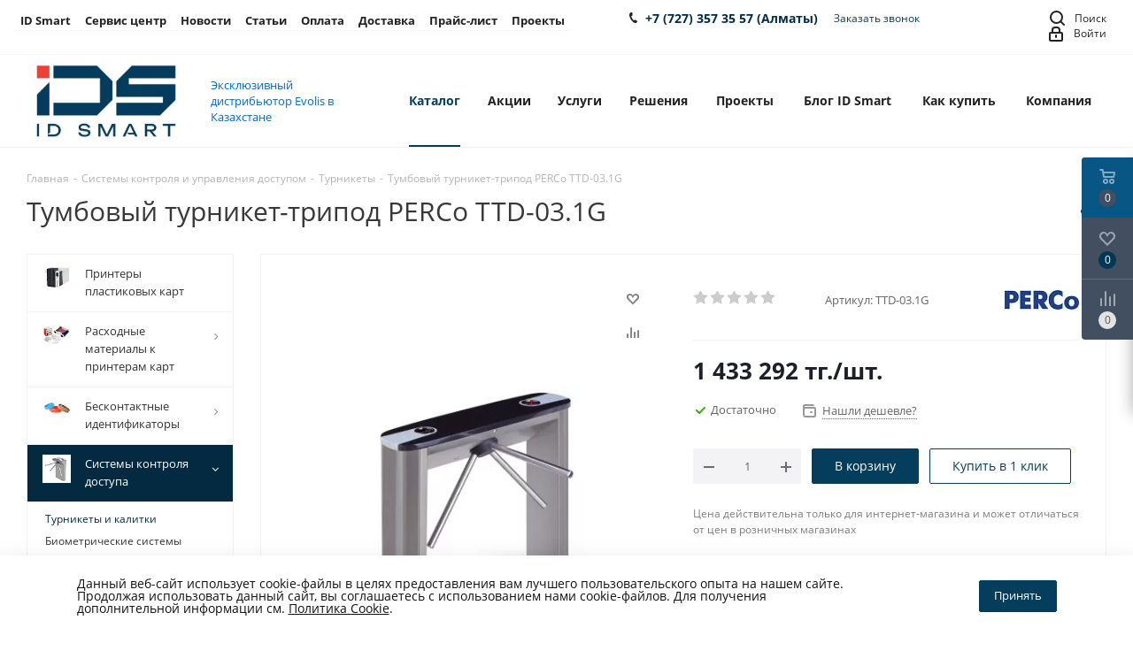

--- FILE ---
content_type: text/html; charset=UTF-8
request_url: https://idsmart.kz/catalog/sistemy_kontrolya_dostupa/turnikety_i_kalitki/734/
body_size: 51393
content:
<!DOCTYPE html>
<html xmlns="http://www.w3.org/1999/xhtml" xml:lang="ru" lang="ru" >
<head><link rel="canonical" href="https://idsmart.kz/catalog/sistemy_kontrolya_dostupa/turnikety_i_kalitki/734/" />

<!-- Google Tag Manager -->
<!-- End Google Tag Manager -->
	<title>Тумбовый турникет-трипод PERCo TTD-03.1G - купить турникет в Алматы, Казахстане | Интернет-магазин ID Smart</title>
	<meta name="viewport" content="initial-scale=1.0, width=device-width" />
	<meta name="HandheldFriendly" content="true" />
	<meta name="yes" content="yes" />
	<meta name="apple-mobile-web-app-status-bar-style" content="black" />
	<meta name="SKYPE_TOOLBAR" content="SKYPE_TOOLBAR_PARSER_COMPATIBLE" />
	<meta http-equiv="Content-Type" content="text/html; charset=UTF-8" />
<meta name="description" content="Тумбовый турникет-трипод PERCo TTD-03.1G - Турникет купить в интернет-магазине ID Smart ✔️ Большой выбор ✔️ Выгодные цены ⏩ Доставка и установка по всему Казахстану ???? Звоните +7 (727) 357 35 57." />

<script data-skip-moving="true">(function(w, d, n) {var cl = "bx-core";var ht = d.documentElement;var htc = ht ? ht.className : undefined;if (htc === undefined || htc.indexOf(cl) !== -1){return;}var ua = n.userAgent;if (/(iPad;)|(iPhone;)/i.test(ua)){cl += " bx-ios";}else if (/Windows/i.test(ua)){cl += ' bx-win';}else if (/Macintosh/i.test(ua)){cl += " bx-mac";}else if (/Linux/i.test(ua) && !/Android/i.test(ua)){cl += " bx-linux";}else if (/Android/i.test(ua)){cl += " bx-android";}cl += (/(ipad|iphone|android|mobile|touch)/i.test(ua) ? " bx-touch" : " bx-no-touch");cl += w.devicePixelRatio && w.devicePixelRatio >= 2? " bx-retina": " bx-no-retina";if (/AppleWebKit/.test(ua)){cl += " bx-chrome";}else if (/Opera/.test(ua)){cl += " bx-opera";}else if (/Firefox/.test(ua)){cl += " bx-firefox";}ht.className = htc ? htc + " " + cl : cl;})(window, document, navigator);</script>


<link href="https://fonts.googleapis.com/css?family=Open+Sans:300italic,400italic,600italic,700italic,800italic,400,300,500,600,700,800&subset=latin,cyrillic-ext"  rel="stylesheet" />
<link href="/bitrix/css/aspro.next/notice.min.css?17212971672906"  rel="stylesheet" />
<link href="/bitrix/js/ui/design-tokens/dist/ui.design-tokens.min.css?172129963823463"  rel="stylesheet" />
<link href="/bitrix/js/ui/fonts/opensans/ui.font.opensans.min.css?17212979132320"  rel="stylesheet" />
<link href="/bitrix/js/main/popup/dist/main.popup.bundle.min.css?172129933826598"  rel="stylesheet" />
<link href="/bitrix/cache/css/s1/aspro_next/page_6b562c8a8efaba57cf8459f386deef59/page_6b562c8a8efaba57cf8459f386deef59_v1.css?1755152730840"  rel="stylesheet" />
<link href="/bitrix/cache/css/s1/aspro_next/default_974d5f4f6bc6b91ce19df2165ecace3a/default_974d5f4f6bc6b91ce19df2165ecace3a_v1.css?1755152407360"  rel="stylesheet" />
<link href="/bitrix/cache/css/s1/aspro_next/template_345b395a595033cdd33f462611f9de1c/template_345b395a595033cdd33f462611f9de1c_v1.css?17551524071264828"  data-template-style="true" rel="stylesheet" />
<link href="/bitrix/panel/main/popup.min.css?172129924720774"  data-template-style="true"  rel="stylesheet" />




<script type="extension/settings" data-extension="currency.currency-core">{"region":"kz"}</script>



<script data-skip-moving='true'>window['asproRecaptcha'] = {params: {'recaptchaColor':'light','recaptchaLogoShow':'y','recaptchaSize':'normal','recaptchaBadge':'bottomright','recaptchaLang':'ru'},key: '6LevcxkgAAAAAJTd_hNHGDTVda7tTChB_PXq_RI4',ver: '2'};</script>
<script data-skip-moving='true'>!function(c,t,n,p){function s(e){var a=t.getElementById(e);if(a&&!(a.className.indexOf("g-recaptcha")<0)&&c.grecaptcha)if("3"==c[p].ver)a.innerHTML='<textarea class="g-recaptcha-response" style="display:none;resize:0;" name="g-recaptcha-response"></textarea>',grecaptcha.ready(function(){grecaptcha.execute(c[p].key,{action:"maxscore"}).then(function(e){a.innerHTML='<textarea class="g-recaptcha-response" style="display:none;resize:0;" name="g-recaptcha-response">'+e+"</textarea>"})});else{if(a.children.length)return;var r=grecaptcha.render(e,{sitekey:c[p].key+"",theme:c[p].params.recaptchaColor+"",size:c[p].params.recaptchaSize+"",callback:"onCaptchaVerify"+c[p].params.recaptchaSize,badge:c[p].params.recaptchaBadge});$(a).attr("data-widgetid",r)}}c.onLoadRenderRecaptcha=function(){var e=[];for(var a in c[n].args)if(c[n].args.hasOwnProperty(a)){var r=c[n].args[a][0];-1==e.indexOf(r)&&(e.push(r),s(r))}c[n]=function(e){s(e)}},c[n]=c[n]||function(){var e,a,r;c[n].args=c[n].args||[],c[n].args.push(arguments),a="recaptchaApiLoader",(e=t).getElementById(a)||((r=e.createElement("script")).id=a,r.src="//www.google.com/recaptcha/api.js?hl="+c[p].params.recaptchaLang+"&onload=onLoadRenderRecaptcha&render="+("3"==c[p].ver?c[p].key:"explicit"),e.head.appendChild(r))}}(window,document,"renderRecaptchaById","asproRecaptcha");</script>
<script data-skip-moving='true'>!function(){function d(a){for(var e=a;e;)if("form"===(e=e.parentNode).nodeName.toLowerCase())return e;return null}function i(a){var e=[],t=null,n=!1;void 0!==a&&(n=null!==a),t=n?a.getElementsByTagName("input"):document.getElementsByName("captcha_word");for(var r=0;r<t.length;r++)"captcha_word"===t[r].name&&e.push(t[r]);return e}function l(a){for(var e=[],t=a.getElementsByTagName("img"),n=0;n<t.length;n++)!/\/bitrix\/tools\/captcha.php\?(captcha_code|captcha_sid)=[^>]*?/i.test(t[n].src)&&"captcha"!==t[n].id||e.push(t[n]);return e}function h(a){var e="recaptcha-dynamic-"+(new Date).getTime();if(null!==document.getElementById(e)){for(var t=null;t=Math.floor(65535*Math.random()),null!==document.getElementById(e+t););e+=t}var n=document.createElement("div");n.id=e,n.className="g-recaptcha",n.attributes["data-sitekey"]=window.asproRecaptcha.key,a.parentNode&&(a.parentNode.className+=" recaptcha_text",a.parentNode.replaceChild(n,a)),"3"==window.asproRecaptcha.ver&&(a.closest(".captcha-row").style.display="none"),renderRecaptchaById(e)}function a(){for(var a,e,t,n,r=function(){var a=i(null);if(0===a.length)return[];for(var e=[],t=0;t<a.length;t++){var n=d(a[t]);null!==n&&e.push(n)}return e}(),c=0;c<r.length;c++){var o=r[c],p=i(o);if(0!==p.length){var s=l(o);if(0!==s.length){for(a=0;a<p.length;a++)h(p[a]);for(a=0;a<s.length;a++)t=s[a],n="[data-uri]",t.attributes.src=n,t.style.display="none","src"in t&&(t.parentNode&&-1===t.parentNode.className.indexOf("recaptcha_tmp_img")&&(t.parentNode.className+=" recaptcha_tmp_img"),t.src=n);e=o,"function"==typeof $&&$(e).find(".captcha-row label > span").length&&$(e).find(".captcha-row label > span").html(BX.message("RECAPTCHA_TEXT")+' <span class="star">*</span>')}}}}document.addEventListener?document.addEventListener("DOMNodeInserted",function(){try{return(function(){if("undefined"!=typeof renderRecaptchaById)for(var a=document.getElementsByClassName("g-recaptcha"),e=0;e<a.length;e++){var t=a[e];if(0===t.innerHTML.length){var n=t.id;if("string"==typeof n&&0!==n.length){if("3"==window.asproRecaptcha.ver)t.closest(".captcha-row").style.display="none";else if("function"==typeof $){var r=$(t).closest(".captcha-row");r.length&&(r.addClass(window.asproRecaptcha.params.recaptchaSize+" logo_captcha_"+window.asproRecaptcha.params.recaptchaLogoShow+" "+window.asproRecaptcha.params.recaptchaBadge),r.find(".captcha_image").addClass("recaptcha_tmp_img"),r.find(".captcha_input").addClass("recaptcha_text"),"invisible"!==window.asproRecaptcha.params.recaptchaSize&&(r.find("input.recaptcha").length||$('<input type="text" class="recaptcha" value="" />').appendTo(r)))}renderRecaptchaById(n)}}}}(),window.renderRecaptchaById&&window.asproRecaptcha&&window.asproRecaptcha.key)?(a(),!0):(console.error("Bad captcha keys or module error"),!0)}catch(a){return console.error(a),!0}},!1):console.warn("Your browser does not support dynamic ReCaptcha replacement")}();</script>
<link rel="shortcut icon" href="/favicon.ico" type="image/x-icon" />
<link rel="apple-touch-icon" sizes="180x180" href="/upload/resize_cache/webp/CNext/141/141be262fff71574dadfb3a017e28754.webp" />
<style>html {--border-radius:8px;--theme-base-color:#053d5d;--theme-base-color-hue:202;--theme-base-color-saturation:90%;--theme-base-color-lightness:19%;--theme-base-opacity-color:#053d5d1a;--theme-more-color:#053d5d;--theme-more-color-hue:202;--theme-more-color-saturation:90%;--theme-more-color-lightness:19%;--theme-lightness-hover-diff:6%;}</style>
<meta property="og:description" content="Тумбовый турникет-трипод PERCo TTD-03.1G - Турникет купить в интернет-магазине ID Smart ✔️ Большой выбор ✔️ Выгодные цены ⏩ Доставка и установка по всему Казахстану ???? Звоните +7 (727) 357 35 57." />
<meta property="og:image" content="https://idsmart.kz/upload/resize_cache/webp/iblock/968/9680bfda3203c123edfb26fcfbcadf6f.webp" />
<link rel="image_src" href="https://idsmart.kz/upload/resize_cache/webp/iblock/968/9680bfda3203c123edfb26fcfbcadf6f.webp"  />
<meta property="og:title" content="Тумбовый турникет-трипод PERCo TTD-03.1G - купить турникет в Алматы, Казахстане | Интернет-магазин ID Smart" />
<meta property="og:type" content="website" />
<meta property="og:url" content="https://idsmart.kz/catalog/sistemy_kontrolya_dostupa/turnikety_i_kalitki/734/" />
 <style> .nca-cookiesaccept-line { box-sizing: border-box !important; margin: 0 !important; border: none !important; width: 100% !important; min-height: 10px !important; max-height: 250px !important; display: block; clear: both !important; padding: 25px !important; position: fixed; bottom: 0px !important; opacity: 1; transform: translateY(0%); z-index: 99999; } .nca-cookiesaccept-line > div { display: flex; align-items: center; } .nca-cookiesaccept-line > div > div { padding-left: 5%; padding-right: 5%; } .nca-cookiesaccept-line a { color: inherit; text-decoration:underline; } @media screen and (max-width:767px) { .nca-cookiesaccept-line > div > div { padding-left: 1%; padding-right: 1%; } } </style> 
<!-- dev2fun module opengraph -->
<meta property="og:title" content="Тумбовый турникет-трипод PERCo TTD-03.1G - купить турникет в Алматы, Казахстане | Интернет-магазин ID Smart"/>
<meta property="og:description" content="Тумбовый турникет-трипод PERCo TTD-03.1G - Турникет купить в интернет-магазине ID Smart ✔️ Большой выбор ✔️ Выгодные цены ⏩ Доставка и установка по всему Казахс..."/>
<meta property="og:url" content="https://idsmart.kz/catalog/sistemy_kontrolya_dostupa/turnikety_i_kalitki/734/"/>
<meta property="og:type" content="website"/>
<meta property="og:site_name" content="ID Smart"/>
<meta property="og:image" content="https://idsmart.kz/upload/iblock/968/9680bfda3203c123edfb26fcfbcadf6f.jpg"/>
<meta property="og:image:type" content="image/jpeg"/>
<meta property="og:image:width" content="200"/>
<meta property="og:image:height" content="200"/>
<!-- /dev2fun module opengraph -->



		<meta name="google-site-verification" content="ahf90wejbInHxANWzwgFCp01Jg05E0Xk8fDQTgsry00" />
<meta name="yandex-verification" content="f68e5d20202ccdaa" />
</head>
<body class="site_s1 fill_bg_n " id="main">
<!-- Google Tag Manager (noscript) -->
<noscript><iframe src="https://www.googletagmanager.com/ns.html?id=GTM-5DT26QQ"
height="0" width="0" style="display:none;visibility:hidden"></iframe></noscript>
<!-- End Google Tag Manager (noscript) -->
	<div id="panel"></div>
	
	<!--'start_frame_cache_WIklcT'-->
<!--'end_frame_cache_WIklcT'-->				<!--'start_frame_cache_basketitems-component-block'-->												<div id="ajax_basket"></div>
					<!--'end_frame_cache_basketitems-component-block'-->						
		
					
	<div class="wrapper1  header_bglight with_left_block  catalog_page basket_fly basket_fill_DARK side_LEFT catalog_icons_Y banner_auto with_fast_view mheader-v1 header-v1 regions_N fill_N footer-v4 front-vindex1 mfixed_Y mfixed_view_scroll_top title-v1 with_phones ce_cmp store_LIST_AMOUNT">
		
		<div class="header_wrap visible-lg visible-md title-v1">
			<header id="header">
				<div class="top-block top-block-v1">
	<div class="maxwidth-theme">		
		<div class="wrapp_block">
			<div class="row">
								
					<div class="pull-left search_wrap wide_search">
						<style>
							.inner-table-block-spec.inner-table-block table{
								margin-top: 0px;
							}
							.inner-table-block-spec.inner-table-block table td .wrap>a{
								padding: 10px 8px 15px;
								padding-top: 10px;
    							padding-bottom: 20px;
    							height: 30px;
								line-height: 1.33em;
								font-size: 0.9em;
    							position: relative;
    							color: #222;
								font-weight: 700;
							}
							#header > div.header-v3.header-wrapper > div.logo_and_menu-row > div > div > div > div.pull-left.search_wrap.wide_search > div > div > table > tbody > tr > td.menu-item.dropdown.js-dropdown.nosave.unvisible > div > a.more-items{
								display: none;
							}
							.inner-table-block-spec.inner-table-block table td .wrap>a>div {
							    display: inline-block;
							}
						</style>
						<div class="top-block search-block inner-table-block inner-table-block-spec">
							<!-- HORIZONTAL MENU -->
										<div class="table-menu ">
		<table>
			<tr>
									
										<td class="menu-item unvisible dropdown   ">
						<div class="wrap">
							<a class="dropdown-toggle" href="/company/">
								<div>
																		ID Smart									<div class="line-wrapper"><span class="line"></span></div>
								</div>
							</a>
															<span class="tail"></span>
								<div class="dropdown-menu ">
									
										<div class="customScrollbar scrollbar">
											<ul class="menu-wrapper  " >
																																																			<li class="    parent-items">
																																			<a href="/company/?" title="О компании"><span class="name">О компании</span></a>
																																														</li>
																																																			<li class="    parent-items">
																																			<a href="/company/news/" title="Новости"><span class="name">Новости</span></a>
																																														</li>
																																																			<li class="    parent-items">
																																			<a href="/company/vacancy/" title="Вакансии"><span class="name">Вакансии</span></a>
																																														</li>
																																																			<li class="    parent-items">
																																			<a href="/info/brands/" title="Бренды"><span class="name">Бренды</span></a>
																																														</li>
																																																			<li class="    parent-items">
																																			<a href="/company/licenses/" title="Сертификаты"><span class="name">Сертификаты</span></a>
																																														</li>
																																																			<li class="    parent-items">
																																			<a href="/company/politika-vozvrata.php" title="Политика возврата"><span class="name">Политика возврата</span></a>
																																														</li>
																							</ul>
										</div>

									
								</div>
													</div>
					</td>
									
										<td class="menu-item unvisible    ">
						<div class="wrap">
							<a class="" href="/servisnyy-centr.php">
								<div>
																		Сервис центр									<div class="line-wrapper"><span class="line"></span></div>
								</div>
							</a>
													</div>
					</td>
									
										<td class="menu-item unvisible    ">
						<div class="wrap">
							<a class="" href="/company/news/">
								<div>
																		Новости									<div class="line-wrapper"><span class="line"></span></div>
								</div>
							</a>
													</div>
					</td>
									
										<td class="menu-item unvisible    ">
						<div class="wrap">
							<a class="" href="/blog/">
								<div>
																		Статьи									<div class="line-wrapper"><span class="line"></span></div>
								</div>
							</a>
													</div>
					</td>
									
										<td class="menu-item unvisible dropdown   ">
						<div class="wrap">
							<a class="dropdown-toggle" href="/help/">
								<div>
																		Оплата									<div class="line-wrapper"><span class="line"></span></div>
								</div>
							</a>
															<span class="tail"></span>
								<div class="dropdown-menu ">
									
										<div class="customScrollbar scrollbar">
											<ul class="menu-wrapper  " >
																																																			<li class="    parent-items">
																																			<a href="/help/payment/" title="Условия оплаты"><span class="name">Условия оплаты</span></a>
																																														</li>
																																																			<li class="    parent-items">
																																			<a href="/help/delivery/" title="Условия доставки"><span class="name">Условия доставки</span></a>
																																														</li>
																																																			<li class="    parent-items">
																																			<a href="/help/warranty/" title="Гарантия на товар"><span class="name">Гарантия на товар</span></a>
																																														</li>
																																																			<li class="    parent-items">
																																			<a href="/help/prays-list/" title="Прайс лист"><span class="name">Прайс лист</span></a>
																																														</li>
																							</ul>
										</div>

									
								</div>
													</div>
					</td>
									
										<td class="menu-item unvisible    ">
						<div class="wrap">
							<a class="" href="/help/delivery/">
								<div>
																		Доставка									<div class="line-wrapper"><span class="line"></span></div>
								</div>
							</a>
													</div>
					</td>
									
										<td class="menu-item unvisible    ">
						<div class="wrap">
							<a class="" href="/help/prays-list/">
								<div>
																		Прайс-лист									<div class="line-wrapper"><span class="line"></span></div>
								</div>
							</a>
													</div>
					</td>
									
										<td class="menu-item unvisible    ">
						<div class="wrap">
							<a class="" href="/projects/">
								<div>
																		Проекты									<div class="line-wrapper"><span class="line"></span></div>
								</div>
							</a>
													</div>
					</td>
				
				
			</tr>
		</table>
	</div>
						</div>
					</div>
				
				
					<div class="top-block-item col-md-4" style="margin-left:100px;">
						<div class="phone-block">
															<div class="inline-block">
												<!-- noindex -->
			<div class="phone">
				<i class="svg svg-phone"></i>
				<a rel="nofollow" href="tel:+77273573557"><span>+7 (727) 357 35 57</span> (Алматы)</a>
							</div>
			<!-- /noindex -->
					
												</div>
																						<div class="inline-block">
									<span class="callback-block animate-load twosmallfont colored" data-event="jqm" data-param-form_id="CALLBACK" data-name="callback">Заказать звонок</span>
								</div>
													</div>
					</div>
												<div class="top-block-item pull-right show-fixed top-ctrl">
					<button class="top-btn inline-search-show twosmallfont">
						<i class="svg inline  svg-inline-search" aria-hidden="true" ><svg xmlns="http://www.w3.org/2000/svg" width="17" height="17" viewBox="0 0 17 17">
  <defs>
    <style>
      .sscls-1 {
        fill: #222;
        fill-rule: evenodd;
      }
    </style>
  </defs>
  <path class="sscls-1" d="M7.5,0A7.5,7.5,0,1,1,0,7.5,7.5,7.5,0,0,1,7.5,0Zm0,2A5.5,5.5,0,1,1,2,7.5,5.5,5.5,0,0,1,7.5,2Z"/>
  <path class="sscls-1" d="M13.417,12.035l3.3,3.3a0.978,0.978,0,1,1-1.382,1.382l-3.3-3.3A0.978,0.978,0,0,1,13.417,12.035Z"/>
</svg>
</i>						<span class="dark-color">Поиск</span>
					</button>
				</div>
				<div class="top-block-item pull-right show-fixed top-ctrl">
					<div class="basket_wrap twosmallfont">
																</div>
				</div>
				<div class="top-block-item pull-right show-fixed top-ctrl">
					<div class="personal_wrap">
						<div class="personal top login twosmallfont">
									
		<!--'start_frame_cache_header-auth-block1'-->							<!-- noindex --><a rel="nofollow" title="Мой кабинет" class="personal-link dark-color animate-load" data-event="jqm" data-param-type="auth" data-param-backurl="/catalog/sistemy_kontrolya_dostupa/turnikety_i_kalitki/734/index.php" data-name="auth" href="/personal/"><i class="svg inline  svg-inline-cabinet" aria-hidden="true" title="Мой кабинет"><svg xmlns="http://www.w3.org/2000/svg" width="16" height="17" viewBox="0 0 16 17">
  <defs>
    <style>
      .loccls-1 {
        fill: #222;
        fill-rule: evenodd;
      }
    </style>
  </defs>
  <path class="loccls-1" d="M14,17H2a2,2,0,0,1-2-2V8A2,2,0,0,1,2,6H3V4A4,4,0,0,1,7,0H9a4,4,0,0,1,4,4V6h1a2,2,0,0,1,2,2v7A2,2,0,0,1,14,17ZM11,4A2,2,0,0,0,9,2H7A2,2,0,0,0,5,4V6h6V4Zm3,4H2v7H14V8ZM8,9a1,1,0,0,1,1,1v2a1,1,0,0,1-2,0V10A1,1,0,0,1,8,9Z"/>
</svg>
</i><span class="wrap"><span class="name">Войти</span></span></a><!-- /noindex -->									<!--'end_frame_cache_header-auth-block1'-->							</div>
					</div>
				</div>
							</div>
		</div>
	</div>
</div>
<div class="header-wrapper topmenu-LIGHT">
	<div class="wrapper_inner">
		<div class="logo_and_menu-row">
			<div class="logo-row row">
				<div class="logo-block col-md-2 col-sm-3">
					<div class="logo">
						<a href="/"><img src="/upload/resize_cache/webp/CNext/a24/a246cb17f09973e87af88bcf3d6a0e10.webp" loading="lazy"  alt="ID Smart" title="ID Smart" data-src="" /></a>					</div>
				</div>
				<div class="col-md-2 hidden-sm hidden-xs">
					<div class="top-description">
						<span style="color: #0072bc;"><span style="color: #0268d5;">Эксклюзивный дистрибьюто</span><span style="color: #0268d5;"></span><span style="color: #0268d5;">р Evolis в Казахстане</span></span>					</div>
				</div>
				<div class="col-md-8 menu-row">
					<div class="nav-main-collapse collapse in">
						<div class="menu-only">
							<nav class="mega-menu sliced">
										<div class="table-menu ">
		<table>
			<tr>
									
										<td class="menu-item unvisible dropdown catalog wide_menu  active">
						<div class="wrap">
							<a class="dropdown-toggle" href="/catalog/">
								<div>
																		Каталог									<div class="line-wrapper"><span class="line"></span></div>
								</div>
							</a>
															<span class="tail"></span>
								<div class="dropdown-menu ">
									
										<div class="customScrollbar scrollbar">
											<ul class="menu-wrapper  " >
																																																			<li class="   has_img parent-items">
																																					<a href="/catalog/printery_plastikovykh_kart/" title="Принтеры пластиковых карт">
						<div class="menu_img"><img src="/upload/resize_cache/webp/resize_cache/iblock/740/60_60_1/740085ce4afe35b0e9baeee036a3666d.webp" loading="lazy"  alt="Принтеры пластиковых карт" title="Принтеры пластиковых карт" /></div>
					</a>
										<a href="/catalog/printery_plastikovykh_kart/" title="Принтеры пластиковых карт"><span class="name">Принтеры пластиковых карт</span></a>
																																														</li>
																																																			<li class="dropdown-submenu   has_img parent-items">
																																					<a href="/catalog/raskhodnye_materialy/" title="Расходные материалы к принтерам карт">
						<div class="menu_img"><img src="/upload/resize_cache/webp/resize_cache/iblock/af1/60_60_1/af1e133becbe01df76ed0eae947c6003.webp" loading="lazy"  alt="Расходные материалы к принтерам карт" title="Расходные материалы к принтерам карт" /></div>
					</a>
										<a href="/catalog/raskhodnye_materialy/" title="Расходные материалы к принтерам карт"><span class="name">Расходные материалы к принтерам карт</span><span class="arrow"><i></i></span></a>
															<ul class="dropdown-menu toggle_menu">
																	<li class="menu-item   ">
							<a href="/catalog/raskhodnye_materialy/lenty_polnocvetnye/" title="Ленты полноцветные"><span class="name">Ленты полноцветные</span></a>
													</li>
																	<li class="menu-item   ">
							<a href="/catalog/raskhodnye_materialy/lenty_monokhromnye/" title="Ленты монохромные"><span class="name">Ленты монохромные</span></a>
													</li>
																	<li class="menu-item   ">
							<a href="/catalog/raskhodnye_materialy/lenty_laminatsionnye/" title="Ленты ламинационные"><span class="name">Ленты ламинационные</span></a>
													</li>
																	<li class="menu-item   ">
							<a href="/catalog/raskhodnye_materialy/chistyashchie_komplekty/" title="Чистящие комплекты"><span class="name">Чистящие комплекты</span></a>
													</li>
																	<li class="menu-item   ">
							<a href="/catalog/raskhodnye_materialy/plastikovye_karty_/" title="Пластиковые карты "><span class="name">Пластиковые карты </span></a>
													</li>
														</ul>
																																														</li>
																																																			<li class="dropdown-submenu   has_img parent-items">
																																					<a href="/catalog/beskontaktnye_identifikatory/" title="Бесконтактные идентификаторы">
						<div class="menu_img"><img src="/upload/resize_cache/webp/resize_cache/iblock/75a/60_60_1/75a9f13d77ba972c740ba429fefa24e7.webp" loading="lazy"  alt="Бесконтактные идентификаторы" title="Бесконтактные идентификаторы" /></div>
					</a>
										<a href="/catalog/beskontaktnye_identifikatory/" title="Бесконтактные идентификаторы"><span class="name">Бесконтактные идентификаторы</span><span class="arrow"><i></i></span></a>
															<ul class="dropdown-menu toggle_menu">
																	<li class="menu-item   ">
							<a href="/catalog/beskontaktnye_identifikatory/karty_dlya_sistem_kontrolya_dostupa/" title="Карты для систем контроля доступа"><span class="name">Карты для систем контроля доступа</span></a>
													</li>
																	<li class="menu-item   ">
							<a href="/catalog/beskontaktnye_identifikatory/silikonovye_rfid_braslety/" title="Силиконовые RFID-браслеты"><span class="name">Силиконовые RFID-браслеты</span></a>
													</li>
																	<li class="menu-item   ">
							<a href="/catalog/beskontaktnye_identifikatory/rfid_breloki/" title="RFID-брелоки"><span class="name">RFID-брелоки</span></a>
													</li>
																	<li class="menu-item   ">
							<a href="/catalog/beskontaktnye_identifikatory/rfid_metki_nakleyki/" title="RFID-метки (наклейки)"><span class="name">RFID-метки (наклейки)</span></a>
													</li>
														</ul>
																																														</li>
																																																			<li class="dropdown-submenu  active has_img parent-items">
																																					<a href="/catalog/sistemy_kontrolya_dostupa/" title="Системы контроля доступа">
						<div class="menu_img"><img src="/upload/resize_cache/webp/resize_cache/iblock/6c8/60_60_1/6c8a462cf053459f39a9d30981d5950d.webp" loading="lazy"  alt="Системы контроля доступа" title="Системы контроля доступа" /></div>
					</a>
										<a href="/catalog/sistemy_kontrolya_dostupa/" title="Системы контроля доступа"><span class="name">Системы контроля доступа</span><span class="arrow"><i></i></span></a>
															<ul class="dropdown-menu toggle_menu">
																	<li class="menu-item   active">
							<a href="/catalog/sistemy_kontrolya_dostupa/turnikety_i_kalitki/" title="Турникеты и калитки"><span class="name">Турникеты и калитки</span></a>
													</li>
																	<li class="menu-item   ">
							<a href="/catalog/sistemy_kontrolya_dostupa/biometricheskie_sistemy_dostupa/" title="Биометрические системы доступа"><span class="name">Биометрические системы доступа</span></a>
													</li>
																	<li class="menu-item   ">
							<a href="/catalog/sistemy_kontrolya_dostupa/kartochnye_sistemy_dostupa/" title="Карточные системы доступа"><span class="name">Карточные системы доступа</span></a>
													</li>
																	<li class="menu-item   ">
							<a href="/catalog/sistemy_kontrolya_dostupa/domofony/" title="Домофоны"><span class="name">Домофоны</span></a>
													</li>
																	<li class="menu-item   ">
							<a href="/catalog/sistemy_kontrolya_dostupa/kontrol_okhrany/" title="Контроль охраны"><span class="name">Контроль охраны</span></a>
													</li>
														</ul>
																																														</li>
																																																			<li class="dropdown-submenu   has_img parent-items">
																																					<a href="/catalog/metallodetektory/" title="Металлодетекторы">
						<div class="menu_img"><img src="/upload/resize_cache/webp/resize_cache/iblock/e13/60_60_1/e13f8911484e96d39ae88f4131c43274.webp" loading="lazy"  alt="Металлодетекторы" title="Металлодетекторы" /></div>
					</a>
										<a href="/catalog/metallodetektory/" title="Металлодетекторы"><span class="name">Металлодетекторы</span><span class="arrow"><i></i></span></a>
															<ul class="dropdown-menu toggle_menu">
																	<li class="menu-item   ">
							<a href="/catalog/metallodetektory/arochnye_metallodetektory/" title="Арочные металлодетекторы"><span class="name">Арочные металлодетекторы</span></a>
													</li>
																	<li class="menu-item   ">
							<a href="/catalog/metallodetektory/ruchnye_metallodetektory/" title="Ручные металлодетекторы"><span class="name">Ручные металлодетекторы</span></a>
													</li>
																	<li class="menu-item   ">
							<a href="/catalog/metallodetektory/gruntovye_metalloiskateli/" title="Грунтовые металлоискатели"><span class="name">Грунтовые металлоискатели</span></a>
													</li>
														</ul>
																																														</li>
																																																			<li class="dropdown-submenu   has_img parent-items">
																																					<a href="/catalog/elektronnye_dvernye_zamki/" title="Электронные дверные замки">
						<div class="menu_img"><img src="/upload/resize_cache/webp/resize_cache/iblock/e16/60_60_1/e16df5787a272684294b6d7ee303eb1a.webp" loading="lazy"  alt="Электронные дверные замки" title="Электронные дверные замки" /></div>
					</a>
										<a href="/catalog/elektronnye_dvernye_zamki/" title="Электронные дверные замки"><span class="name">Электронные дверные замки</span><span class="arrow"><i></i></span></a>
															<ul class="dropdown-menu toggle_menu">
																	<li class="menu-item   ">
							<a href="/catalog/elektronnye_dvernye_zamki/zamki_dlya_doma_i_ofisa/" title="Замки для дома и офиса"><span class="name">Замки для дома и офиса</span></a>
													</li>
																	<li class="menu-item   ">
							<a href="/catalog/elektronnye_dvernye_zamki/elektronnye_dvernye_ruchki/" title="Электронные дверные ручки"><span class="name">Электронные дверные ручки</span></a>
													</li>
																	<li class="menu-item   ">
							<a href="/catalog/elektronnye_dvernye_zamki/zamki_dlya_shkafchikov/" title="Замки для шкафчиков"><span class="name">Замки для шкафчиков</span></a>
													</li>
														</ul>
																																														</li>
																																																			<li class="dropdown-submenu   has_img parent-items">
																																					<a href="/catalog/oborudovanie_dlya_avtomatizatsii/" title="Оборудование для маркировки товаров и штрих-кодирование">
						<div class="menu_img"><img src="/upload/resize_cache/webp/resize_cache/iblock/ef6/60_60_1/ef6e23d4ae6a2e77be47f83647888515.webp" loading="lazy"  alt="Оборудование для маркировки товаров и штрих-кодирование" title="Оборудование для маркировки товаров и штрих-кодирование" /></div>
					</a>
										<a href="/catalog/oborudovanie_dlya_avtomatizatsii/" title="Оборудование для маркировки товаров и штрих-кодирование"><span class="name">Оборудование для маркировки товаров и штрих-кодирование</span><span class="arrow"><i></i></span></a>
															<ul class="dropdown-menu toggle_menu">
																	<li class="menu-item   ">
							<a href="/catalog/oborudovanie_dlya_avtomatizatsii/printery_etiketok/" title="Принтеры этикеток"><span class="name">Принтеры этикеток</span></a>
													</li>
																	<li class="menu-item   ">
							<a href="/catalog/oborudovanie_dlya_avtomatizatsii/skanery_shtrikh_kodov/" title="Сканеры штрих кодов"><span class="name">Сканеры штрих кодов</span></a>
													</li>
																	<li class="menu-item   ">
							<a href="/catalog/oborudovanie_dlya_avtomatizatsii/terminaly_sbora_dannykh/" title="Терминалы сбора данных"><span class="name">Терминалы сбора данных</span></a>
													</li>
																	<li class="menu-item   ">
							<a href="/catalog/oborudovanie_dlya_avtomatizatsii/planshety_zebra/" title="Планшеты Zebra"><span class="name">Планшеты Zebra</span></a>
													</li>
																	<li class="menu-item   ">
							<a href="/catalog/oborudovanie_dlya_avtomatizatsii/raskhodnye_materiali/" title="Расходные материалы к принтерам этикеток"><span class="name">Расходные материалы к принтерам этикеток</span></a>
													</li>
														</ul>
																																														</li>
																																																			<li class="   has_img parent-items">
																																					<a href="/catalog/embossery_i_printery_dlya_bankov/" title="Эмбоссеры и принтеры для банковских карт">
						<div class="menu_img"><img src="/upload/resize_cache/webp/resize_cache/iblock/25a/60_60_1/25a6a63132dab3f9a474bf5245fb9d88.webp" loading="lazy"  alt="Эмбоссеры и принтеры для банковских карт" title="Эмбоссеры и принтеры для банковских карт" /></div>
					</a>
										<a href="/catalog/embossery_i_printery_dlya_bankov/" title="Эмбоссеры и принтеры для банковских карт"><span class="name">Эмбоссеры и принтеры для банковских карт</span></a>
																																														</li>
																																																			<li class="   has_img parent-items">
																																					<a href="/catalog/paneli_podpisi/" title="Панели подписи">
						<div class="menu_img"><img src="/upload/resize_cache/webp/resize_cache/iblock/a3f/60_60_1/a3f918bf8d2256808d8e68d9017b28ba.webp" loading="lazy"  alt="Панели подписи" title="Панели подписи" /></div>
					</a>
										<a href="/catalog/paneli_podpisi/" title="Панели подписи"><span class="name">Панели подписи</span></a>
																																														</li>
																																																			<li class="   has_img parent-items">
																																					<a href="/catalog/schityvateli_kart/" title="Считыватели карт">
						<div class="menu_img"><img src="/upload/resize_cache/webp/resize_cache/iblock/dc8/60_60_1/dc8ba8ab92889513cb1929da364ca409.webp" loading="lazy"  alt="Считыватели карт" title="Считыватели карт" /></div>
					</a>
										<a href="/catalog/schityvateli_kart/" title="Считыватели карт"><span class="name">Считыватели карт</span></a>
																																														</li>
																																																			<li class="   has_img parent-items">
																																					<a href="/catalog/dopolnitelnye_optsii_k_printeram/" title="Дополнительные опции к принтерам">
						<div class="menu_img"><img src="/upload/resize_cache/webp/resize_cache/iblock/383/60_60_1/383e8173a3938e09b3b7ad5da2ad24ba.webp" loading="lazy"  alt="Дополнительные опции к принтерам" title="Дополнительные опции к принтерам" /></div>
					</a>
										<a href="/catalog/dopolnitelnye_optsii_k_printeram/" title="Дополнительные опции к принтерам"><span class="name">Дополнительные опции к принтерам</span></a>
																																														</li>
																																																			<li class="dropdown-submenu   has_img parent-items">
																																					<a href="/catalog/sistema_umnogo_doma_aqara/" title="Система умного дома Aqara">
						<div class="menu_img"><img src="/upload/resize_cache/webp/resize_cache/iblock/350/60_60_1/3503a4f01bfffcc62571934427ad7b96.webp" loading="lazy"  alt="Система умного дома Aqara" title="Система умного дома Aqara" /></div>
					</a>
										<a href="/catalog/sistema_umnogo_doma_aqara/" title="Система умного дома Aqara"><span class="name">Система умного дома Aqara</span><span class="arrow"><i></i></span></a>
															<ul class="dropdown-menu toggle_menu">
																	<li class="menu-item   ">
							<a href="/catalog/sistema_umnogo_doma_aqara/komplekty_aqara/" title="Комплекты Aqara"><span class="name">Комплекты Aqara</span></a>
													</li>
																	<li class="menu-item   ">
							<a href="/catalog/sistema_umnogo_doma_aqara/datchiki_i_knopki/" title="Датчики и кнопки"><span class="name">Датчики и кнопки</span></a>
													</li>
																	<li class="menu-item   ">
							<a href="/catalog/sistema_umnogo_doma_aqara/rele_osveshchenie_elektropitanie/" title="Реле, освещение, электропитание"><span class="name">Реле, освещение, электропитание</span></a>
													</li>
																	<li class="menu-item   ">
							<a href="/catalog/sistema_umnogo_doma_aqara/golovnye_ustroystva_khaby/" title="Головные устройства (хабы)"><span class="name">Головные устройства (хабы)</span></a>
													</li>
														</ul>
																																														</li>
																																																			<li class="dropdown-submenu   has_img parent-items">
																																					<a href="/catalog/optsionalnye_modeli_printerov/" title="Опциональные модели принтеров">
						<div class="menu_img"><img src="/upload/resize_cache/webp/resize_cache/iblock/05d/60_60_1/05de6d6e36f5418df888c7dc58496721.webp" loading="lazy"  alt="Опциональные модели принтеров" title="Опциональные модели принтеров" /></div>
					</a>
										<a href="/catalog/optsionalnye_modeli_printerov/" title="Опциональные модели принтеров"><span class="name">Опциональные модели принтеров</span><span class="arrow"><i></i></span></a>
															<ul class="dropdown-menu toggle_menu">
																	<li class="menu-item   ">
							<a href="/catalog/optsionalnye_modeli_printerov/printery_evolis_primacy/" title="Принтеры Evolis Primacy"><span class="name">Принтеры Evolis Primacy</span></a>
													</li>
																	<li class="menu-item   ">
							<a href="/catalog/optsionalnye_modeli_printerov/printery_evolis_zenius/" title="Принтеры Evolis Zenius"><span class="name">Принтеры Evolis Zenius</span></a>
													</li>
																	<li class="menu-item   ">
							<a href="/catalog/optsionalnye_modeli_printerov/printery_evolis_zenius5062/" title="Принтеры Evolis Zenius2"><span class="name">Принтеры Evolis Zenius2</span></a>
													</li>
																	<li class="menu-item   ">
							<a href="/catalog/optsionalnye_modeli_printerov/printery_evolis_avansia/" title="Принтеры Evolis Avansia"><span class="name">Принтеры Evolis Avansia</span></a>
													</li>
																	<li class="menu-item   ">
							<a href="/catalog/optsionalnye_modeli_printerov/printery_evolis_primacy_lamination/" title="Принтеры Evolis Primacy Lamination"><span class="name">Принтеры Evolis Primacy Lamination</span></a>
													</li>
														</ul>
																																														</li>
																																																			<li class="   has_img parent-items">
																																					<a href="/catalog/programmnoe_obespechenie/" title="Программное обеспечение CardPresso">
						<div class="menu_img"><img src="/upload/resize_cache/webp/resize_cache/iblock/60e/60_60_1/60eb7bf030ebf470165c089d8077ff16.webp" loading="lazy"  alt="Программное обеспечение CardPresso" title="Программное обеспечение CardPresso" /></div>
					</a>
										<a href="/catalog/programmnoe_obespechenie/" title="Программное обеспечение CardPresso"><span class="name">Программное обеспечение CardPresso</span></a>
																																														</li>
																																																			<li class="   has_img parent-items">
																																					<a href="/catalog/aksessuary_dlya_beydzhey/" title="Аксессуары для бейджей">
						<div class="menu_img"><img src="/upload/resize_cache/webp/resize_cache/iblock/174/60_60_1/1745ff289ce402ad5584cc76be2151d5.webp" loading="lazy"  alt="Аксессуары для бейджей" title="Аксессуары для бейджей" /></div>
					</a>
										<a href="/catalog/aksessuary_dlya_beydzhey/" title="Аксессуары для бейджей"><span class="name">Аксессуары для бейджей</span></a>
																																														</li>
																																																			<li class="   has_img parent-items">
																																					<a href="/catalog/shlagbaumy_i_komplektuyushchie/" title="Шлагбаумы и комплектующие">
						<div class="menu_img"><img src="/upload/resize_cache/iblock/48e/60_60_1/429t18v0wnqu2yj7zjoqesj0qyv9nmr9.webp" loading="lazy"  alt="Шлагбаумы и комплектующие" title="Шлагбаумы и комплектующие" /></div>
					</a>
										<a href="/catalog/shlagbaumy_i_komplektuyushchie/" title="Шлагбаумы и комплектующие"><span class="name">Шлагбаумы и комплектующие</span></a>
																																														</li>
																																																			<li class="   has_img parent-items">
																																					<a href="/catalog/avtomaticheskie_sistemy_khraneniya/" title="Автоматические системы хранения">
						<div class="menu_img"><img src="/upload/resize_cache/webp/resize_cache/iblock/dcb/60_60_1/frngfw93k3y1dnuzq8mo347o3vg2gajm.webp" loading="lazy"  alt="Автоматические системы хранения" title="Автоматические системы хранения" /></div>
					</a>
										<a href="/catalog/avtomaticheskie_sistemy_khraneniya/" title="Автоматические системы хранения"><span class="name">Автоматические системы хранения</span></a>
																																														</li>
																																																			<li class="dropdown-submenu    parent-items">
																																			<a href="/catalog/oborudovanie_hid/" title="Оборудование HID"><span class="name">Оборудование HID</span><span class="arrow"><i></i></span></a>
															<ul class="dropdown-menu toggle_menu">
																	<li class="menu-item   ">
							<a href="/catalog/oborudovanie_hid/schityvateli_hid/" title="Считыватели HID"><span class="name">Считыватели HID</span></a>
													</li>
														</ul>
																																														</li>
																																																			<li class="   has_img parent-items">
																																					<a href="/catalog/reshenie_dlya_tsennikov/" title="Решение для ценников">
						<div class="menu_img"><img src="/upload/resize_cache/webp/resize_cache/iblock/87a/60_60_1/87a44fac4af729011f9ddf4c36725bb7.webp" loading="lazy"  alt="Решение для ценников" title="Решение для ценников" /></div>
					</a>
										<a href="/catalog/reshenie_dlya_tsennikov/" title="Решение для ценников"><span class="name">Решение для ценников</span></a>
																																														</li>
																							</ul>
										</div>

									
								</div>
													</div>
					</td>
									
										<td class="menu-item unvisible    ">
						<div class="wrap">
							<a class="" href="/sale/">
								<div>
																		Акции									<div class="line-wrapper"><span class="line"></span></div>
								</div>
							</a>
													</div>
					</td>
									
										<td class="menu-item unvisible dropdown   ">
						<div class="wrap">
							<a class="dropdown-toggle" href="/services/">
								<div>
																		Услуги									<div class="line-wrapper"><span class="line"></span></div>
								</div>
							</a>
															<span class="tail"></span>
								<div class="dropdown-menu ">
									
										<div class="customScrollbar scrollbar">
											<ul class="menu-wrapper  " >
																																																			<li class="    parent-items">
																																			<a href="/services/ustanovka-turniketov/" title="Установка турникетов «под ключ»"><span class="name">Установка турникетов «под ключ»</span></a>
																																														</li>
																																																			<li class="    parent-items">
																																			<a href="/services/ustanovka-skud/" title="Установка и настройка систем контроля доступа"><span class="name">Установка и настройка систем контроля доступа</span></a>
																																														</li>
																																																			<li class="    parent-items">
																																			<a href="/services/izgotovlenie-plastikovykh-kart/" title="Изготовление пластиковых карт"><span class="name">Изготовление пластиковых карт</span></a>
																																														</li>
																																																			<li class="    parent-items">
																																			<a href="/services/ustanovka-elektronnykh-dvernykh-zamkov/" title="Установка электронных дверных замков"><span class="name">Установка электронных дверных замков</span></a>
																																														</li>
																																																			<li class="    parent-items">
																																			<a href="/services/izgotovlenie-silikonovykh-brasletov/" title="Изготовление силиконовых браслетов"><span class="name">Изготовление силиконовых браслетов</span></a>
																																														</li>
																							</ul>
										</div>

									
								</div>
													</div>
					</td>
									
										<td class="menu-item unvisible dropdown catalog wide_menu  ">
						<div class="wrap">
							<a class="dropdown-toggle" href="/solutions/">
								<div>
																		Решения									<div class="line-wrapper"><span class="line"></span></div>
								</div>
							</a>
															<span class="tail"></span>
								<div class="dropdown-menu ">
									
										<div class="customScrollbar scrollbar">
											<ul class="menu-wrapper  menu-solutions" >
																																																			<li class="dropdown-submenu   has_img parent-items">
																																					<a href="/solutions/tipovye/" title="Типовые">
						<div class="menu_img"><img src="/upload/resize_cache/iblock/7ec/60_60_1/zzi9an61x3nzdiklj911ivpzrkwwtnhz.webp" loading="lazy"  alt="Типовые" title="Типовые" /></div>
					</a>
										<a href="/solutions/tipovye/" title="Типовые"><span class="name">Типовые</span><span class="arrow"><i></i></span></a>
															<ul class="dropdown-menu toggle_menu">
																	<li class="menu-item   ">
							<a href="/solutions/tipovye/uchet-rabochego-vremeni-sotrudnikov/" title="Учет рабочего времени сотрудников"><span class="name">Учет рабочего времени сотрудников</span></a>
													</li>
																	<li class="menu-item   ">
							<a href="/solutions/tipovye/kontrol-dostupa-na-prokhodnoy/" title="Контроль доступа на проходной"><span class="name">Контроль доступа на проходной</span></a>
													</li>
																	<li class="menu-item   ">
							<a href="/solutions/tipovye/kontrol-dostupa-v-pomeshcheniya/" title="Контроль доступа в помещения"><span class="name">Контроль доступа в помещения</span></a>
													</li>
																	<li class="menu-item   ">
							<a href="/solutions/tipovye/identifikatsiya-lichnosti-/" title="Идентификация личности"><span class="name">Идентификация личности</span></a>
													</li>
																	<li class="menu-item   ">
							<a href="/solutions/tipovye/vypusk-studencheskikh-biletov-/" title="Выпуск студенческих билетов"><span class="name">Выпуск студенческих билетов</span></a>
													</li>
																	<li class="menu-item   ">
							<a href="/solutions/tipovye/mgnovennyy-vypusk-platezhnykh-kart-v-otdeleniyakh-banka/" title="Мгновенный выпуск платежных карт в отделениях банка"><span class="name">Мгновенный выпуск платежных карт в отделениях банка</span></a>
													</li>
																	<li class="menu-item   ">
							<a href="/solutions/tipovye/avtotransportnaya-prokhodnaya/" title="Автотранспортная проходная"><span class="name">Автотранспортная проходная</span></a>
													</li>
																	<li class="menu-item   ">
							<a href="/solutions/tipovye/tsentralnyy-post-okhrany/" title="Центральный пост охраны"><span class="name">Центральный пост охраны</span></a>
													</li>
																	<li class="menu-item   ">
							<a href="/solutions/tipovye/markirovka-i-identifikatsiya-tovarov/" title="Маркировка и идентификация товаров"><span class="name">Маркировка и идентификация товаров</span></a>
													</li>
																	<li class="menu-item   ">
							<a href="/solutions/tipovye/videonablyudenie-s-analitikoy/" title="Видеонаблюдение с аналитикой"><span class="name">Видеонаблюдение с аналитикой</span></a>
													</li>
																	<li class="menu-item collapsed  ">
							<a href="/solutions/tipovye/mobilnyy-terminal-registratsii-sotrudnikov/" title="Мобильный терминал регистрации сотрудников"><span class="name">Мобильный терминал регистрации сотрудников</span></a>
													</li>
																	<li class="menu-item collapsed  ">
							<a href="/solutions/tipovye/sistema-platnogo-dostupa/" title="Система платного доступа"><span class="name">Система платного доступа</span></a>
													</li>
																	<li class="menu-item collapsed  ">
							<a href="/solutions/tipovye/upravlenie-gostevymi-propuskami/" title="Управление гостевыми пропусками"><span class="name">Управление гостевыми пропусками</span></a>
													</li>
																	<li class="menu-item collapsed  ">
							<a href="/solutions/tipovye/tsifrovaya-podpis/" title="Панели цифровой подписи"><span class="name">Панели цифровой подписи</span></a>
													</li>
														</ul>
																																														</li>
																																																			<li class="dropdown-submenu   has_img parent-items">
																																					<a href="/solutions/otraslevye/" title="Отраслевые">
						<div class="menu_img"><img src="/upload/resize_cache/webp/resize_cache/iblock/d48/60_60_1/7n823qwa85eodombw9kqvghp89thv8ty.webp" loading="lazy"  alt="Отраслевые" title="Отраслевые" /></div>
					</a>
										<a href="/solutions/otraslevye/" title="Отраслевые"><span class="name">Отраслевые</span><span class="arrow"><i></i></span></a>
															<ul class="dropdown-menu toggle_menu">
																	<li class="menu-item   ">
							<a href="/solutions/otraslevye/predpriyatiya/" title="Предприятия"><span class="name">Предприятия</span></a>
													</li>
																	<li class="menu-item   ">
							<a href="/solutions/otraslevye/biznes-tsentry/" title="Бизнес-центры"><span class="name">Бизнес-центры</span></a>
													</li>
																	<li class="menu-item   ">
							<a href="/solutions/otraslevye/gosudarstvennye-uchrezhdeniya/" title="Государственные учреждения"><span class="name">Государственные учреждения</span></a>
													</li>
																	<li class="menu-item   ">
							<a href="/solutions/otraslevye/ofisy/" title="Офисы"><span class="name">Офисы</span></a>
													</li>
																	<li class="menu-item   ">
							<a href="/solutions/otraslevye/uchebnye-zavedeniya/" title="Учебные заведения"><span class="name">Учебные заведения</span></a>
													</li>
																	<li class="menu-item   ">
							<a href="/solutions/otraslevye/kampusnye-proekty/" title="Кампусные проекты"><span class="name">Кампусные проекты</span></a>
													</li>
																	<li class="menu-item   ">
							<a href="/solutions/otraslevye/transportnye-obekty/" title="Транспортные объекты"><span class="name">Транспортные объекты</span></a>
													</li>
																	<li class="menu-item   ">
							<a href="/solutions/otraslevye/stroitelnye-obekty/" title="Строительные объекты"><span class="name">Строительные объекты</span></a>
													</li>
																	<li class="menu-item   ">
							<a href="/solutions/otraslevye/meditsinskie-uchrezhdeniya/" title="Медицинские учреждения"><span class="name">Медицинские учреждения</span></a>
													</li>
																	<li class="menu-item   ">
							<a href="/solutions/otraslevye/finansovye-uchrezhdeniya/" title="Финансовые учреждения"><span class="name">Финансовые учреждения</span></a>
													</li>
																	<li class="menu-item collapsed  ">
							<a href="/solutions/otraslevye/roznichnaya-torgovlya/" title="Розничная торговля"><span class="name">Розничная торговля</span></a>
													</li>
																	<li class="menu-item collapsed  ">
							<a href="/solutions/otraslevye/torgovye-tsentry/" title="Торговые центры"><span class="name">Торговые центры</span></a>
													</li>
														</ul>
																																														</li>
																							</ul>
										</div>

									
								</div>
													</div>
					</td>
									
										<td class="menu-item unvisible    ">
						<div class="wrap">
							<a class="" href="https://idsmart.kz/projects/">
								<div>
																		Проекты									<div class="line-wrapper"><span class="line"></span></div>
								</div>
							</a>
													</div>
					</td>
									
										<td class="menu-item unvisible    ">
						<div class="wrap">
							<a class="" href="/blog/">
								<div>
																		Блог ID Smart									<div class="line-wrapper"><span class="line"></span></div>
								</div>
							</a>
													</div>
					</td>
									
										<td class="menu-item unvisible dropdown   ">
						<div class="wrap">
							<a class="dropdown-toggle" href="/help/">
								<div>
																		Как купить									<div class="line-wrapper"><span class="line"></span></div>
								</div>
							</a>
															<span class="tail"></span>
								<div class="dropdown-menu ">
									
										<div class="customScrollbar scrollbar">
											<ul class="menu-wrapper  " >
																																																			<li class="    parent-items">
																																			<a href="/help/payment/" title="Условия оплаты"><span class="name">Условия оплаты</span></a>
																																														</li>
																																																			<li class="    parent-items">
																																			<a href="/help/delivery/" title="Условия доставки"><span class="name">Условия доставки</span></a>
																																														</li>
																																																			<li class="    parent-items">
																																			<a href="/help/warranty/" title="Гарантия на товар"><span class="name">Гарантия на товар</span></a>
																																														</li>
																																																			<li class="    parent-items">
																																			<a href="/help/prays-list/" title="Прайс лист"><span class="name">Прайс лист</span></a>
																																														</li>
																							</ul>
										</div>

									
								</div>
													</div>
					</td>
									
										<td class="menu-item unvisible dropdown   ">
						<div class="wrap">
							<a class="dropdown-toggle" href="/company/">
								<div>
																		Компания									<div class="line-wrapper"><span class="line"></span></div>
								</div>
							</a>
															<span class="tail"></span>
								<div class="dropdown-menu ">
									
										<div class="customScrollbar scrollbar">
											<ul class="menu-wrapper  " >
																																																			<li class="    parent-items">
																																			<a href="/company/?" title="О компании"><span class="name">О компании</span></a>
																																														</li>
																																																			<li class="    parent-items">
																																			<a href="/company/news/" title="Новости"><span class="name">Новости</span></a>
																																														</li>
																																																			<li class="    parent-items">
																																			<a href="/company/vacancy/" title="Вакансии"><span class="name">Вакансии</span></a>
																																														</li>
																																																			<li class="    parent-items">
																																			<a href="/info/brands/" title="Бренды"><span class="name">Бренды</span></a>
																																														</li>
																																																			<li class="    parent-items">
																																			<a href="/company/licenses/" title="Сертификаты"><span class="name">Сертификаты</span></a>
																																														</li>
																																																			<li class="    parent-items">
																																			<a href="/company/politika-vozvrata.php" title="Политика возврата"><span class="name">Политика возврата</span></a>
																																														</li>
																							</ul>
										</div>

									
								</div>
													</div>
					</td>
									
										<td class="menu-item unvisible    ">
						<div class="wrap">
							<a class="" href="/contacts/">
								<div>
																		Контакты									<div class="line-wrapper"><span class="line"></span></div>
								</div>
							</a>
													</div>
					</td>
				
				
			</tr>
		</table>
	</div>
							</nav>
						</div>
					</div>
				</div>
			</div>		</div>
	</div>
	<div class="line-row visible-xs"></div>
</div>			</header>
		</div>

					<div id="headerfixed">
				<div class="wrapper_inner">
	<div class="logo-row v1 row margin0">
		<div class="pull-left">
			<div class="inner-table-block sep-left nopadding logo-block">
				<div class="logo">
					<a href="/"><img src="/upload/resize_cache/webp/CNext/a24/a246cb17f09973e87af88bcf3d6a0e10.webp" loading="lazy"  alt="ID Smart" title="ID Smart" data-src="" /></a>				</div>
			</div>
		</div>
		<div class="pull-left">
			<div class="inner-table-block menu-block rows sep-left">
				<div class="title"><i class="svg svg-burger"></i>Меню&nbsp;&nbsp;<i class="fa fa-angle-down"></i></div>
				<div class="navs table-menu js-nav">
										<!-- noindex -->
						<ul class="nav nav-pills responsive-menu visible-xs" id="mainMenuF">
								<li class="dropdown active">
				<a class="dropdown-toggle" href="/catalog/" title="Каталог">
					Каталог											<i class="fa fa-angle-right"></i>
									</a>
									<ul class="dropdown-menu fixed_menu_ext">
																				<li class=" ">
								<a href="/catalog/printery_plastikovykh_kart/" title="Принтеры пластиковых карт">
									Принтеры пластиковых карт																	</a>
															</li>
																				<li class="dropdown-submenu dropdown-toggle ">
								<a href="/catalog/raskhodnye_materialy/" title="Расходные материалы к принтерам карт">
									Расходные материалы к принтерам карт																			&nbsp;<i class="fa fa-angle-right"></i>
																	</a>
																	<ul class="dropdown-menu fixed_menu_ext">
																																<li class=" ">
												<a href="/catalog/raskhodnye_materialy/lenty_polnocvetnye/" title="Ленты полноцветные">
													Ленты полноцветные																									</a>
																							</li>
																																<li class=" ">
												<a href="/catalog/raskhodnye_materialy/lenty_monokhromnye/" title="Ленты монохромные">
													Ленты монохромные																									</a>
																							</li>
																																<li class=" ">
												<a href="/catalog/raskhodnye_materialy/lenty_laminatsionnye/" title="Ленты ламинационные">
													Ленты ламинационные																									</a>
																							</li>
																																<li class=" ">
												<a href="/catalog/raskhodnye_materialy/chistyashchie_komplekty/" title="Чистящие комплекты">
													Чистящие комплекты																									</a>
																							</li>
																																<li class=" ">
												<a href="/catalog/raskhodnye_materialy/plastikovye_karty_/" title="Пластиковые карты ">
													Пластиковые карты 																									</a>
																							</li>
																			</ul>
															</li>
																				<li class="dropdown-submenu dropdown-toggle ">
								<a href="/catalog/beskontaktnye_identifikatory/" title="Бесконтактные идентификаторы">
									Бесконтактные идентификаторы																			&nbsp;<i class="fa fa-angle-right"></i>
																	</a>
																	<ul class="dropdown-menu fixed_menu_ext">
																																<li class=" ">
												<a href="/catalog/beskontaktnye_identifikatory/karty_dlya_sistem_kontrolya_dostupa/" title="Карты для систем контроля доступа">
													Карты для систем контроля доступа																									</a>
																							</li>
																																<li class=" ">
												<a href="/catalog/beskontaktnye_identifikatory/silikonovye_rfid_braslety/" title="Силиконовые RFID-браслеты">
													Силиконовые RFID-браслеты																									</a>
																							</li>
																																<li class=" ">
												<a href="/catalog/beskontaktnye_identifikatory/rfid_breloki/" title="RFID-брелоки">
													RFID-брелоки																									</a>
																							</li>
																																<li class=" ">
												<a href="/catalog/beskontaktnye_identifikatory/rfid_metki_nakleyki/" title="RFID-метки (наклейки)">
													RFID-метки (наклейки)																									</a>
																							</li>
																			</ul>
															</li>
																				<li class="dropdown-submenu dropdown-toggle active">
								<a href="/catalog/sistemy_kontrolya_dostupa/" title="Системы контроля доступа">
									Системы контроля доступа																			&nbsp;<i class="fa fa-angle-right"></i>
																	</a>
																	<ul class="dropdown-menu fixed_menu_ext">
																																<li class=" active">
												<a href="/catalog/sistemy_kontrolya_dostupa/turnikety_i_kalitki/" title="Турникеты и калитки">
													Турникеты и калитки																									</a>
																							</li>
																																<li class=" ">
												<a href="/catalog/sistemy_kontrolya_dostupa/biometricheskie_sistemy_dostupa/" title="Биометрические системы доступа">
													Биометрические системы доступа																									</a>
																							</li>
																																<li class=" ">
												<a href="/catalog/sistemy_kontrolya_dostupa/kartochnye_sistemy_dostupa/" title="Карточные системы доступа">
													Карточные системы доступа																									</a>
																							</li>
																																<li class=" ">
												<a href="/catalog/sistemy_kontrolya_dostupa/domofony/" title="Домофоны">
													Домофоны																									</a>
																							</li>
																																<li class=" ">
												<a href="/catalog/sistemy_kontrolya_dostupa/kontrol_okhrany/" title="Контроль охраны">
													Контроль охраны																									</a>
																							</li>
																			</ul>
															</li>
																				<li class="dropdown-submenu dropdown-toggle ">
								<a href="/catalog/metallodetektory/" title="Металлодетекторы">
									Металлодетекторы																			&nbsp;<i class="fa fa-angle-right"></i>
																	</a>
																	<ul class="dropdown-menu fixed_menu_ext">
																																<li class=" ">
												<a href="/catalog/metallodetektory/arochnye_metallodetektory/" title="Арочные металлодетекторы">
													Арочные металлодетекторы																									</a>
																							</li>
																																<li class=" ">
												<a href="/catalog/metallodetektory/ruchnye_metallodetektory/" title="Ручные металлодетекторы">
													Ручные металлодетекторы																									</a>
																							</li>
																																<li class=" ">
												<a href="/catalog/metallodetektory/gruntovye_metalloiskateli/" title="Грунтовые металлоискатели">
													Грунтовые металлоискатели																									</a>
																							</li>
																			</ul>
															</li>
																				<li class="dropdown-submenu dropdown-toggle ">
								<a href="/catalog/elektronnye_dvernye_zamki/" title="Электронные дверные замки">
									Электронные дверные замки																			&nbsp;<i class="fa fa-angle-right"></i>
																	</a>
																	<ul class="dropdown-menu fixed_menu_ext">
																																<li class=" ">
												<a href="/catalog/elektronnye_dvernye_zamki/zamki_dlya_doma_i_ofisa/" title="Замки для дома и офиса">
													Замки для дома и офиса																									</a>
																							</li>
																																<li class=" ">
												<a href="/catalog/elektronnye_dvernye_zamki/elektronnye_dvernye_ruchki/" title="Электронные дверные ручки">
													Электронные дверные ручки																									</a>
																							</li>
																																<li class=" ">
												<a href="/catalog/elektronnye_dvernye_zamki/zamki_dlya_shkafchikov/" title="Замки для шкафчиков">
													Замки для шкафчиков																									</a>
																							</li>
																			</ul>
															</li>
																				<li class="dropdown-submenu dropdown-toggle ">
								<a href="/catalog/oborudovanie_dlya_avtomatizatsii/" title="Оборудование для маркировки товаров и штрих-кодирование">
									Оборудование для маркировки товаров и штрих-кодирование																			&nbsp;<i class="fa fa-angle-right"></i>
																	</a>
																	<ul class="dropdown-menu fixed_menu_ext">
																																<li class=" ">
												<a href="/catalog/oborudovanie_dlya_avtomatizatsii/printery_etiketok/" title="Принтеры этикеток">
													Принтеры этикеток																									</a>
																							</li>
																																<li class=" ">
												<a href="/catalog/oborudovanie_dlya_avtomatizatsii/skanery_shtrikh_kodov/" title="Сканеры штрих кодов">
													Сканеры штрих кодов																									</a>
																							</li>
																																<li class=" ">
												<a href="/catalog/oborudovanie_dlya_avtomatizatsii/terminaly_sbora_dannykh/" title="Терминалы сбора данных">
													Терминалы сбора данных																									</a>
																							</li>
																																<li class=" ">
												<a href="/catalog/oborudovanie_dlya_avtomatizatsii/planshety_zebra/" title="Планшеты Zebra">
													Планшеты Zebra																									</a>
																							</li>
																																<li class=" ">
												<a href="/catalog/oborudovanie_dlya_avtomatizatsii/raskhodnye_materiali/" title="Расходные материалы к принтерам этикеток">
													Расходные материалы к принтерам этикеток																									</a>
																							</li>
																			</ul>
															</li>
																				<li class=" ">
								<a href="/catalog/embossery_i_printery_dlya_bankov/" title="Эмбоссеры и принтеры для банковских карт">
									Эмбоссеры и принтеры для банковских карт																	</a>
															</li>
																				<li class=" ">
								<a href="/catalog/paneli_podpisi/" title="Панели подписи">
									Панели подписи																	</a>
															</li>
																				<li class=" ">
								<a href="/catalog/schityvateli_kart/" title="Считыватели карт">
									Считыватели карт																	</a>
															</li>
																				<li class=" ">
								<a href="/catalog/dopolnitelnye_optsii_k_printeram/" title="Дополнительные опции к принтерам">
									Дополнительные опции к принтерам																	</a>
															</li>
																				<li class="dropdown-submenu dropdown-toggle ">
								<a href="/catalog/sistema_umnogo_doma_aqara/" title="Система умного дома Aqara">
									Система умного дома Aqara																			&nbsp;<i class="fa fa-angle-right"></i>
																	</a>
																	<ul class="dropdown-menu fixed_menu_ext">
																																<li class=" ">
												<a href="/catalog/sistema_umnogo_doma_aqara/komplekty_aqara/" title="Комплекты Aqara">
													Комплекты Aqara																									</a>
																							</li>
																																<li class=" ">
												<a href="/catalog/sistema_umnogo_doma_aqara/datchiki_i_knopki/" title="Датчики и кнопки">
													Датчики и кнопки																									</a>
																							</li>
																																<li class=" ">
												<a href="/catalog/sistema_umnogo_doma_aqara/rele_osveshchenie_elektropitanie/" title="Реле, освещение, электропитание">
													Реле, освещение, электропитание																									</a>
																							</li>
																																<li class=" ">
												<a href="/catalog/sistema_umnogo_doma_aqara/golovnye_ustroystva_khaby/" title="Головные устройства (хабы)">
													Головные устройства (хабы)																									</a>
																							</li>
																			</ul>
															</li>
																				<li class="dropdown-submenu dropdown-toggle ">
								<a href="/catalog/optsionalnye_modeli_printerov/" title="Опциональные модели принтеров">
									Опциональные модели принтеров																			&nbsp;<i class="fa fa-angle-right"></i>
																	</a>
																	<ul class="dropdown-menu fixed_menu_ext">
																																<li class=" ">
												<a href="/catalog/optsionalnye_modeli_printerov/printery_evolis_primacy/" title="Принтеры Evolis Primacy">
													Принтеры Evolis Primacy																									</a>
																							</li>
																																<li class=" ">
												<a href="/catalog/optsionalnye_modeli_printerov/printery_evolis_zenius/" title="Принтеры Evolis Zenius">
													Принтеры Evolis Zenius																									</a>
																							</li>
																																<li class=" ">
												<a href="/catalog/optsionalnye_modeli_printerov/printery_evolis_zenius5062/" title="Принтеры Evolis Zenius2">
													Принтеры Evolis Zenius2																									</a>
																							</li>
																																<li class=" ">
												<a href="/catalog/optsionalnye_modeli_printerov/printery_evolis_avansia/" title="Принтеры Evolis Avansia">
													Принтеры Evolis Avansia																									</a>
																							</li>
																																<li class=" ">
												<a href="/catalog/optsionalnye_modeli_printerov/printery_evolis_primacy_lamination/" title="Принтеры Evolis Primacy Lamination">
													Принтеры Evolis Primacy Lamination																									</a>
																							</li>
																			</ul>
															</li>
																				<li class=" ">
								<a href="/catalog/programmnoe_obespechenie/" title="Программное обеспечение CardPresso">
									Программное обеспечение CardPresso																	</a>
															</li>
																				<li class=" ">
								<a href="/catalog/aksessuary_dlya_beydzhey/" title="Аксессуары для бейджей">
									Аксессуары для бейджей																	</a>
															</li>
																				<li class=" ">
								<a href="/catalog/shlagbaumy_i_komplektuyushchie/" title="Шлагбаумы и комплектующие">
									Шлагбаумы и комплектующие																	</a>
															</li>
																				<li class=" ">
								<a href="/catalog/avtomaticheskie_sistemy_khraneniya/" title="Автоматические системы хранения">
									Автоматические системы хранения																	</a>
															</li>
																				<li class="dropdown-submenu dropdown-toggle ">
								<a href="/catalog/oborudovanie_hid/" title="Оборудование HID">
									Оборудование HID																			&nbsp;<i class="fa fa-angle-right"></i>
																	</a>
																	<ul class="dropdown-menu fixed_menu_ext">
																																<li class=" ">
												<a href="/catalog/oborudovanie_hid/schityvateli_hid/" title="Считыватели HID">
													Считыватели HID																									</a>
																							</li>
																			</ul>
															</li>
																				<li class=" ">
								<a href="/catalog/reshenie_dlya_tsennikov/" title="Решение для ценников">
									Решение для ценников																	</a>
															</li>
											</ul>
							</li>
								<li class=" ">
				<a class="" href="/sale/" title="Акции">
					Акции									</a>
							</li>
								<li class="dropdown ">
				<a class="dropdown-toggle" href="/services/" title="Услуги">
					Услуги											<i class="fa fa-angle-right"></i>
									</a>
									<ul class="dropdown-menu fixed_menu_ext">
																				<li class=" ">
								<a href="/services/ustanovka-turniketov/" title="Установка турникетов «под ключ»">
									Установка турникетов «под ключ»																	</a>
															</li>
																				<li class=" ">
								<a href="/services/ustanovka-skud/" title="Установка и настройка систем контроля доступа">
									Установка и настройка систем контроля доступа																	</a>
															</li>
																				<li class=" ">
								<a href="/services/izgotovlenie-plastikovykh-kart/" title="Изготовление пластиковых карт">
									Изготовление пластиковых карт																	</a>
															</li>
																				<li class=" ">
								<a href="/services/ustanovka-elektronnykh-dvernykh-zamkov/" title="Установка электронных дверных замков">
									Установка электронных дверных замков																	</a>
															</li>
																				<li class=" ">
								<a href="/services/izgotovlenie-silikonovykh-brasletov/" title="Изготовление силиконовых браслетов">
									Изготовление силиконовых браслетов																	</a>
															</li>
											</ul>
							</li>
								<li class="dropdown ">
				<a class="dropdown-toggle" href="/solutions/" title="Решения">
					Решения											<i class="fa fa-angle-right"></i>
									</a>
									<ul class="dropdown-menu fixed_menu_ext">
																				<li class="dropdown-submenu dropdown-toggle ">
								<a href="/solutions/tipovye/" title="Типовые">
									Типовые																			&nbsp;<i class="fa fa-angle-right"></i>
																	</a>
																	<ul class="dropdown-menu fixed_menu_ext">
																																<li class=" ">
												<a href="/solutions/tipovye/uchet-rabochego-vremeni-sotrudnikov/" title="Учет рабочего времени сотрудников">
													Учет рабочего времени сотрудников																									</a>
																							</li>
																																<li class=" ">
												<a href="/solutions/tipovye/kontrol-dostupa-na-prokhodnoy/" title="Контроль доступа на проходной">
													Контроль доступа на проходной																									</a>
																							</li>
																																<li class=" ">
												<a href="/solutions/tipovye/kontrol-dostupa-v-pomeshcheniya/" title="Контроль доступа в помещения">
													Контроль доступа в помещения																									</a>
																							</li>
																																<li class=" ">
												<a href="/solutions/tipovye/identifikatsiya-lichnosti-/" title="Идентификация личности">
													Идентификация личности																									</a>
																							</li>
																																<li class=" ">
												<a href="/solutions/tipovye/vypusk-studencheskikh-biletov-/" title="Выпуск студенческих билетов">
													Выпуск студенческих билетов																									</a>
																							</li>
																																<li class=" ">
												<a href="/solutions/tipovye/mgnovennyy-vypusk-platezhnykh-kart-v-otdeleniyakh-banka/" title="Мгновенный выпуск платежных карт в отделениях банка">
													Мгновенный выпуск платежных карт в отделениях банка																									</a>
																							</li>
																																<li class=" ">
												<a href="/solutions/tipovye/avtotransportnaya-prokhodnaya/" title="Автотранспортная проходная">
													Автотранспортная проходная																									</a>
																							</li>
																																<li class=" ">
												<a href="/solutions/tipovye/tsentralnyy-post-okhrany/" title="Центральный пост охраны">
													Центральный пост охраны																									</a>
																							</li>
																																<li class=" ">
												<a href="/solutions/tipovye/markirovka-i-identifikatsiya-tovarov/" title="Маркировка и идентификация товаров">
													Маркировка и идентификация товаров																									</a>
																							</li>
																																<li class=" ">
												<a href="/solutions/tipovye/videonablyudenie-s-analitikoy/" title="Видеонаблюдение с аналитикой">
													Видеонаблюдение с аналитикой																									</a>
																							</li>
																																<li class=" ">
												<a href="/solutions/tipovye/mobilnyy-terminal-registratsii-sotrudnikov/" title="Мобильный терминал регистрации сотрудников">
													Мобильный терминал регистрации сотрудников																									</a>
																							</li>
																																<li class=" ">
												<a href="/solutions/tipovye/sistema-platnogo-dostupa/" title="Система платного доступа">
													Система платного доступа																									</a>
																							</li>
																																<li class=" ">
												<a href="/solutions/tipovye/upravlenie-gostevymi-propuskami/" title="Управление гостевыми пропусками">
													Управление гостевыми пропусками																									</a>
																							</li>
																																<li class=" ">
												<a href="/solutions/tipovye/tsifrovaya-podpis/" title="Панели цифровой подписи">
													Панели цифровой подписи																									</a>
																							</li>
																			</ul>
															</li>
																				<li class="dropdown-submenu dropdown-toggle ">
								<a href="/solutions/otraslevye/" title="Отраслевые">
									Отраслевые																			&nbsp;<i class="fa fa-angle-right"></i>
																	</a>
																	<ul class="dropdown-menu fixed_menu_ext">
																																<li class=" ">
												<a href="/solutions/otraslevye/predpriyatiya/" title="Предприятия">
													Предприятия																									</a>
																							</li>
																																<li class=" ">
												<a href="/solutions/otraslevye/biznes-tsentry/" title="Бизнес-центры">
													Бизнес-центры																									</a>
																							</li>
																																<li class=" ">
												<a href="/solutions/otraslevye/gosudarstvennye-uchrezhdeniya/" title="Государственные учреждения">
													Государственные учреждения																									</a>
																							</li>
																																<li class=" ">
												<a href="/solutions/otraslevye/ofisy/" title="Офисы">
													Офисы																									</a>
																							</li>
																																<li class=" ">
												<a href="/solutions/otraslevye/uchebnye-zavedeniya/" title="Учебные заведения">
													Учебные заведения																									</a>
																							</li>
																																<li class=" ">
												<a href="/solutions/otraslevye/kampusnye-proekty/" title="Кампусные проекты">
													Кампусные проекты																									</a>
																							</li>
																																<li class=" ">
												<a href="/solutions/otraslevye/transportnye-obekty/" title="Транспортные объекты">
													Транспортные объекты																									</a>
																							</li>
																																<li class=" ">
												<a href="/solutions/otraslevye/stroitelnye-obekty/" title="Строительные объекты">
													Строительные объекты																									</a>
																							</li>
																																<li class=" ">
												<a href="/solutions/otraslevye/meditsinskie-uchrezhdeniya/" title="Медицинские учреждения">
													Медицинские учреждения																									</a>
																							</li>
																																<li class=" ">
												<a href="/solutions/otraslevye/finansovye-uchrezhdeniya/" title="Финансовые учреждения">
													Финансовые учреждения																									</a>
																							</li>
																																<li class=" ">
												<a href="/solutions/otraslevye/roznichnaya-torgovlya/" title="Розничная торговля">
													Розничная торговля																									</a>
																							</li>
																																<li class=" ">
												<a href="/solutions/otraslevye/torgovye-tsentry/" title="Торговые центры">
													Торговые центры																									</a>
																							</li>
																			</ul>
															</li>
											</ul>
							</li>
								<li class=" ">
				<a class="" href="https://idsmart.kz/projects/" title="Проекты">
					Проекты									</a>
							</li>
								<li class=" ">
				<a class="" href="/blog/" title="Блог ID Smart">
					Блог ID Smart									</a>
							</li>
								<li class="dropdown ">
				<a class="dropdown-toggle" href="/help/" title="Как купить">
					Как купить											<i class="fa fa-angle-right"></i>
									</a>
									<ul class="dropdown-menu fixed_menu_ext">
																				<li class=" ">
								<a href="/help/payment/" title="Условия оплаты">
									Условия оплаты																	</a>
															</li>
																				<li class=" ">
								<a href="/help/delivery/" title="Условия доставки">
									Условия доставки																	</a>
															</li>
																				<li class=" ">
								<a href="/help/warranty/" title="Гарантия на товар">
									Гарантия на товар																	</a>
															</li>
																				<li class=" ">
								<a href="/help/prays-list/" title="Прайс лист">
									Прайс лист																	</a>
															</li>
											</ul>
							</li>
								<li class="dropdown ">
				<a class="dropdown-toggle" href="/company/" title="Компания">
					Компания											<i class="fa fa-angle-right"></i>
									</a>
									<ul class="dropdown-menu fixed_menu_ext">
																				<li class=" ">
								<a href="/company/?" title="О компании">
									О компании																	</a>
															</li>
																				<li class=" ">
								<a href="/company/news/" title="Новости">
									Новости																	</a>
															</li>
																				<li class=" ">
								<a href="/company/vacancy/" title="Вакансии">
									Вакансии																	</a>
															</li>
																				<li class=" ">
								<a href="/info/brands/" title="Бренды">
									Бренды																	</a>
															</li>
																				<li class=" ">
								<a href="/company/licenses/" title="Сертификаты">
									Сертификаты																	</a>
															</li>
																				<li class=" ">
								<a href="/company/politika-vozvrata.php" title="Политика возврата">
									Политика возврата																	</a>
															</li>
											</ul>
							</li>
								<li class=" ">
				<a class="" href="/contacts/" title="Контакты">
					Контакты									</a>
							</li>
			</ul>
					<!-- /noindex -->
														</div>
			</div>
		</div>
		<div class="pull-right">
										</div>
		<div class="pull-right">
			<div class="inner-table-block small-block">
				<div class="wrap_icon wrap_cabinet">
							
		<!--'start_frame_cache_header-auth-block2'-->							<!-- noindex --><a rel="nofollow" title="Мой кабинет" class="personal-link dark-color animate-load" data-event="jqm" data-param-type="auth" data-param-backurl="/catalog/sistemy_kontrolya_dostupa/turnikety_i_kalitki/734/index.php" data-name="auth" href="/personal/"><i class="svg inline big svg-inline-cabinet" aria-hidden="true" title="Мой кабинет"><svg xmlns="http://www.w3.org/2000/svg" width="21" height="21" viewBox="0 0 21 21">
  <defs>
    <style>
      .loccls-1 {
        fill: #222;
        fill-rule: evenodd;
      }
    </style>
  </defs>
  <path data-name="Rounded Rectangle 110" class="loccls-1" d="M1433,132h-15a3,3,0,0,1-3-3v-7a3,3,0,0,1,3-3h1v-2a6,6,0,0,1,6-6h1a6,6,0,0,1,6,6v2h1a3,3,0,0,1,3,3v7A3,3,0,0,1,1433,132Zm-3-15a4,4,0,0,0-4-4h-1a4,4,0,0,0-4,4v2h9v-2Zm4,5a1,1,0,0,0-1-1h-15a1,1,0,0,0-1,1v7a1,1,0,0,0,1,1h15a1,1,0,0,0,1-1v-7Zm-8,3.9v1.6a0.5,0.5,0,1,1-1,0v-1.6A1.5,1.5,0,1,1,1426,125.9Z" transform="translate(-1415 -111)"/>
</svg>
</i></a><!-- /noindex -->									<!--'end_frame_cache_header-auth-block2'-->					</div>
			</div>
		</div>
					<div class="pull-right">
				<div class="inner-table-block">
					<div class="animate-load btn btn-default white btn-sm" data-event="jqm" data-param-form_id="CALLBACK" data-name="callback">
						<span>Заказать звонок</span>
					</div>
				</div>
			</div>
							<div class="pull-right logo_and_menu-row">
				<div class="inner-table-block phones phone-block">
					
	<div class="phone">
		<i class="svg svg-phone"></i>
		<a class="phone-block__item-link" rel="nofollow" href="tel:+77273573557">
			+7 (727) 357 35 57		</a>
					<div class="dropdown scrollbar">
				<div class="wrap">
											<div class="phone-block__item">
							<a class="phone-block__item-inner phone-block__item-link" rel="nofollow" href="tel:+77273573557">
								<span class="phone-block__item-text">
									+7 (727) 357 35 57									
																	</span>

															</a>
						</div>
									</div>
			</div>
			</div>
				</div>
			</div>
				<div class="nopadding hidden-sm hidden-xs search animation-width">
			<div class="inner-table-block">
								<br>Официальный дистрибьютор <br>Evolis в Казахстане			</div>
		</div>
	</div>
</div>			</div>
		
		<div id="mobileheader" class="visible-xs visible-sm">
			<div class="mobileheader-v1">
	<div class="burger pull-left">
		<i class="svg inline  svg-inline-burger dark" aria-hidden="true" ><svg xmlns="http://www.w3.org/2000/svg" width="18" height="16" viewBox="0 0 18 16">
  <defs>
    <style>
      .bu_bw_cls-1 {
        fill: #222;
        fill-rule: evenodd;
      }
    </style>
  </defs>
  <path data-name="Rounded Rectangle 81 copy 2" class="bu_bw_cls-1" d="M330,114h16a1,1,0,0,1,1,1h0a1,1,0,0,1-1,1H330a1,1,0,0,1-1-1h0A1,1,0,0,1,330,114Zm0,7h16a1,1,0,0,1,1,1h0a1,1,0,0,1-1,1H330a1,1,0,0,1-1-1h0A1,1,0,0,1,330,121Zm0,7h16a1,1,0,0,1,1,1h0a1,1,0,0,1-1,1H330a1,1,0,0,1-1-1h0A1,1,0,0,1,330,128Z" transform="translate(-329 -114)"/>
</svg>
</i>		<i class="svg inline  svg-inline-close dark" aria-hidden="true" ><svg xmlns="http://www.w3.org/2000/svg" width="16" height="16" viewBox="0 0 16 16">
  <defs>
    <style>
      .cccls-1 {
        fill: #222;
        fill-rule: evenodd;
      }
    </style>
  </defs>
  <path data-name="Rounded Rectangle 114 copy 3" class="cccls-1" d="M334.411,138l6.3,6.3a1,1,0,0,1,0,1.414,0.992,0.992,0,0,1-1.408,0l-6.3-6.306-6.3,6.306a1,1,0,0,1-1.409-1.414l6.3-6.3-6.293-6.3a1,1,0,0,1,1.409-1.414l6.3,6.3,6.3-6.3A1,1,0,0,1,340.7,131.7Z" transform="translate(-325 -130)"/>
</svg>
</i>	</div>
	<div class="logo-block pull-left">
		<div class="logo">
			<a href="/"><img src="/upload/resize_cache/webp/CNext/a24/a246cb17f09973e87af88bcf3d6a0e10.webp" loading="lazy"  alt="ID Smart" title="ID Smart" data-src="" /></a>		</div>
	</div>
	<div class="right-icons pull-right">
		<div class="pull-right">
			<div class="wrap_icon">
				<button class="top-btn call-icon">
					<i class="svg inline  svg-inline-call big" aria-hidden="true" ><?xml version="1.0" encoding="iso-8859-1"?>
<!-- Generator: Adobe Illustrator 19.0.0, SVG Export Plug-In . SVG Version: 6.00 Build 0)  -->
<svg version="1.1" id="Capa_1" xmlns="http://www.w3.org/2000/svg" xmlns:xlink="http://www.w3.org/1999/xlink" x="0px" y="0px"
	 viewBox="0 0 384 384" style="enable-background:new 0 0 384 384;" xml:space="preserve">
<g>
	<g>
		<path d="M353.188,252.052c-23.51,0-46.594-3.677-68.469-10.906c-10.719-3.656-23.896-0.302-30.438,6.417l-43.177,32.594
			c-50.073-26.729-80.917-57.563-107.281-107.26l31.635-42.052c8.219-8.208,11.167-20.198,7.635-31.448
			c-7.26-21.99-10.948-45.063-10.948-68.583C132.146,13.823,118.323,0,101.333,0H30.813C13.823,0,0,13.823,0,30.813
			C0,225.563,158.438,384,353.188,384c16.99,0,30.813-13.823,30.813-30.813v-70.323C384,265.875,370.177,252.052,353.188,252.052z"
			/>
	</g>
</g>
<g>
</g>
<g>
</g>
<g>
</g>
<g>
</g>
<g>
</g>
<g>
</g>
<g>
</g>
<g>
</g>
<g>
</g>
<g>
</g>
<g>
</g>
<g>
</g>
<g>
</g>
<g>
</g>
<g>
</g>
</svg>
</i>				</button>
				<div class="tel-list">
					<a href="tel:+77273103618">+7(727)310-36-18 (Алматы)</a>
					<a href="tel:+77172972204">+7(7172)97-22-04 (Нур-Султан)</a>
				</div>
			</div>
		</div>
		<div class="pull-right">
			<div class="wrap_icon">
				<button class="top-btn inline-search-show twosmallfont">
					<i class="svg inline  svg-inline-search big" aria-hidden="true" ><svg xmlns="http://www.w3.org/2000/svg" width="21" height="21" viewBox="0 0 21 21">
  <defs>
    <style>
      .sscls-1 {
        fill: #222;
        fill-rule: evenodd;
      }
    </style>
  </defs>
  <path data-name="Rounded Rectangle 106" class="sscls-1" d="M1590.71,131.709a1,1,0,0,1-1.42,0l-4.68-4.677a9.069,9.069,0,1,1,1.42-1.427l4.68,4.678A1,1,0,0,1,1590.71,131.709ZM1579,113a7,7,0,1,0,7,7A7,7,0,0,0,1579,113Z" transform="translate(-1570 -111)"/>
</svg>
</i>				</button>
			</div>
		</div>
		<div class="pull-right">
			<div class="wrap_icon wrap_basket">
											<!--'start_frame_cache_header-basket-with-compare-block3'-->														<!--noindex-->
			<a class="basket-link compare   big " href="/catalog/compare.php" title="Список сравниваемых элементов">
		<span class="js-basket-block"><i class="svg inline  svg-inline-compare big" aria-hidden="true" ><svg xmlns="http://www.w3.org/2000/svg" width="21" height="21" viewBox="0 0 21 21">
  <defs>
    <style>
      .comcls-1 {
        fill: #222;
        fill-rule: evenodd;
      }
    </style>
  </defs>
  <path class="comcls-1" d="M20,4h0a1,1,0,0,1,1,1V21H19V5A1,1,0,0,1,20,4ZM14,7h0a1,1,0,0,1,1,1V21H13V8A1,1,0,0,1,14,7ZM8,1A1,1,0,0,1,9,2V21H7V2A1,1,0,0,1,8,1ZM2,9H2a1,1,0,0,1,1,1V21H1V10A1,1,0,0,1,2,9ZM0,0H1V1H0V0ZM0,0H1V1H0V0Z"/>
</svg>
</i><span class="title dark_link">Сравнение</span><span class="count">0</span></span>
	</a>
	<!--/noindex-->																		<!-- noindex -->
											<a rel="nofollow" class="basket-link delay  big " href="/basket/#delayed" title="Список отложенных товаров пуст">
							<span class="js-basket-block">
								<i class="svg inline  svg-inline-wish big" aria-hidden="true" ><svg xmlns="http://www.w3.org/2000/svg" width="22.969" height="21" viewBox="0 0 22.969 21">
  <defs>
    <style>
      .whcls-1 {
        fill: #222;
        fill-rule: evenodd;
      }
    </style>
  </defs>
  <path class="whcls-1" d="M21.028,10.68L11.721,20H11.339L2.081,10.79A6.19,6.19,0,0,1,6.178,0a6.118,6.118,0,0,1,5.383,3.259A6.081,6.081,0,0,1,23.032,6.147,6.142,6.142,0,0,1,21.028,10.68ZM19.861,9.172h0l-8.176,8.163H11.369L3.278,9.29l0.01-.009A4.276,4.276,0,0,1,6.277,1.986,4.2,4.2,0,0,1,9.632,3.676l0.012-.01,0.064,0.1c0.077,0.107.142,0.22,0.208,0.334l1.692,2.716,1.479-2.462a4.23,4.23,0,0,1,.39-0.65l0.036-.06L13.52,3.653a4.173,4.173,0,0,1,3.326-1.672A4.243,4.243,0,0,1,19.861,9.172ZM22,20h1v1H22V20Zm0,0h1v1H22V20Z" transform="translate(-0.031)"/>
</svg>
</i>								<span class="title dark_link">Отложенные</span>
								<span class="count">0</span>
							</span>
						</a>
																<a rel="nofollow" class="basket-link basket   big " href="/basket/" title="Корзина пуста">
							<span class="js-basket-block">
								<i class="svg inline  svg-inline-basket big" aria-hidden="true" ><svg xmlns="http://www.w3.org/2000/svg" width="22" height="21" viewBox="0 0 22 21">
  <defs>
    <style>
      .ba_bb_cls-1 {
        fill: #222;
        fill-rule: evenodd;
      }
    </style>
  </defs>
  <path data-name="Ellipse 2 copy 6" class="ba_bb_cls-1" d="M1507,122l-0.99,1.009L1492,123l-1-1-1-9h-3a0.88,0.88,0,0,1-1-1,1.059,1.059,0,0,1,1.22-1h2.45c0.31,0,.63.006,0.63,0.006a1.272,1.272,0,0,1,1.4.917l0.41,3.077H1507l1,1v1ZM1492.24,117l0.43,3.995h12.69l0.82-4Zm2.27,7.989a3.5,3.5,0,1,1-3.5,3.5A3.495,3.495,0,0,1,1494.51,124.993Zm8.99,0a3.5,3.5,0,1,1-3.49,3.5A3.5,3.5,0,0,1,1503.5,124.993Zm-9,2.006a1.5,1.5,0,1,1-1.5,1.5A1.5,1.5,0,0,1,1494.5,127Zm9,0a1.5,1.5,0,1,1-1.5,1.5A1.5,1.5,0,0,1,1503.5,127Z" transform="translate(-1486 -111)"/>
</svg>
</i>																<span class="title dark_link">Корзина<span class="count">0</span></span>
																<span class="count">0</span>
							</span>
						</a>
						<span class="basket_hover_block loading_block loading_block_content"></span>
										<!-- /noindex -->
							<!--'end_frame_cache_header-basket-with-compare-block3'-->						</div>
		</div>
		<div class="pull-right">
			<div class="wrap_icon wrap_cabinet">
						
		<!--'start_frame_cache_header-auth-block3'-->							<!-- noindex --><a rel="nofollow" title="Мой кабинет" class="personal-link dark-color animate-load" data-event="jqm" data-param-type="auth" data-param-backurl="/catalog/sistemy_kontrolya_dostupa/turnikety_i_kalitki/734/index.php" data-name="auth" href="/personal/"><i class="svg inline big svg-inline-cabinet" aria-hidden="true" title="Мой кабинет"><svg xmlns="http://www.w3.org/2000/svg" width="21" height="21" viewBox="0 0 21 21">
  <defs>
    <style>
      .loccls-1 {
        fill: #222;
        fill-rule: evenodd;
      }
    </style>
  </defs>
  <path data-name="Rounded Rectangle 110" class="loccls-1" d="M1433,132h-15a3,3,0,0,1-3-3v-7a3,3,0,0,1,3-3h1v-2a6,6,0,0,1,6-6h1a6,6,0,0,1,6,6v2h1a3,3,0,0,1,3,3v7A3,3,0,0,1,1433,132Zm-3-15a4,4,0,0,0-4-4h-1a4,4,0,0,0-4,4v2h9v-2Zm4,5a1,1,0,0,0-1-1h-15a1,1,0,0,0-1,1v7a1,1,0,0,0,1,1h15a1,1,0,0,0,1-1v-7Zm-8,3.9v1.6a0.5,0.5,0,1,1-1,0v-1.6A1.5,1.5,0,1,1,1426,125.9Z" transform="translate(-1415 -111)"/>
</svg>
</i></a><!-- /noindex -->									<!--'end_frame_cache_header-auth-block3'-->				</div>
		</div>
			<div class="pull-right">
				<div class="wrap_icon wrap_phones">
					<i class="svg inline big svg-inline-phone" aria-hidden="true" ><svg width="21" height="21" viewBox="0 0 21 21" fill="none" xmlns="http://www.w3.org/2000/svg">
<path fill-rule="evenodd" clip-rule="evenodd" d="M18.9562 15.97L18.9893 16.3282C19.0225 16.688 18.9784 17.0504 18.8603 17.3911C18.6223 18.086 18.2725 18.7374 17.8248 19.3198L17.7228 19.4524L17.6003 19.5662C16.8841 20.2314 15.9875 20.6686 15.0247 20.8243C14.0374 21.0619 13.0068 21.0586 12.0201 20.814L11.9327 20.7924L11.8476 20.763C10.712 20.3703 9.65189 19.7871 8.71296 19.0385C8.03805 18.582 7.41051 18.0593 6.83973 17.4779L6.81497 17.4527L6.79112 17.4267C4.93379 15.3963 3.51439 13.0063 2.62127 10.4052L2.6087 10.3686L2.59756 10.3315C2.36555 9.5598 2.21268 8.76667 2.14121 7.9643C1.94289 6.79241 1.95348 5.59444 2.17289 4.42568L2.19092 4.32964L2.21822 4.23581C2.50215 3.26018 3.0258 2.37193 3.7404 1.65124C4.37452 0.908181 5.21642 0.370416 6.15867 0.107283L6.31009 0.0649959L6.46626 0.0468886C7.19658 -0.0377903 7.93564 -0.00763772 8.65659 0.136237C9.00082 0.203673 9.32799 0.34095 9.61768 0.540011L9.90227 0.735566L10.1048 1.01522C10.4774 1.52971 10.7173 2.12711 10.8045 2.75455C10.8555 2.95106 10.9033 3.13929 10.9499 3.32228C11.0504 3.71718 11.1446 4.08764 11.2499 4.46408C11.5034 5.03517 11.6255 5.65688 11.6059 6.28327L11.5984 6.52137L11.5353 6.75107C11.3812 7.31112 11.0546 7.68722 10.8349 7.8966C10.6059 8.11479 10.3642 8.2737 10.18 8.38262C9.89673 8.55014 9.57964 8.69619 9.32537 8.8079C9.74253 10.2012 10.5059 11.4681 11.5455 12.4901C11.7801 12.3252 12.0949 12.1097 12.412 11.941C12.6018 11.8401 12.8614 11.7177 13.1641 11.6357C13.4565 11.5565 13.9301 11.4761 14.4706 11.6169L14.6882 11.6736L14.8878 11.7772C15.4419 12.0649 15.9251 12.4708 16.3035 12.9654C16.5807 13.236 16.856 13.4937 17.1476 13.7666C17.2974 13.9068 17.4515 14.0511 17.6124 14.2032C18.118 14.5805 18.5261 15.0751 18.8003 15.6458L18.9562 15.97ZM16.3372 15.7502C16.6216 15.9408 16.8496 16.2039 16.9977 16.5121C17.0048 16.5888 16.9952 16.6661 16.9697 16.7388C16.8021 17.2295 16.5553 17.6895 16.2391 18.1009C15.795 18.5134 15.234 18.7788 14.6329 18.8608C13.9345 19.0423 13.2016 19.0464 12.5012 18.8728C11.5558 18.5459 10.675 18.0561 9.8991 17.4258C9.30961 17.0338 8.76259 16.5817 8.26682 16.0767C6.59456 14.2487 5.31682 12.0971 4.51287 9.75567C4.31227 9.08842 4.18279 8.40192 4.12658 7.70756C3.95389 6.74387 3.95792 5.75691 4.13855 4.79468C4.33628 4.11526 4.70731 3.49868 5.21539 3.00521C5.59617 2.53588 6.11383 2.19633 6.69661 2.03358C7.22119 1.97276 7.75206 1.99466 8.26981 2.09849C8.34699 2.11328 8.42029 2.14388 8.48501 2.18836C8.68416 2.46334 8.80487 2.78705 8.83429 3.12504C8.89113 3.34235 8.94665 3.56048 9.00218 3.77864C9.12067 4.24418 9.2392 4.70987 9.37072 5.16815C9.5371 5.49352 9.61831 5.85557 9.60687 6.22066C9.51714 6.54689 8.89276 6.81665 8.28746 7.07816C7.71809 7.32415 7.16561 7.56284 7.0909 7.83438C7.07157 8.17578 7.12971 8.51712 7.26102 8.83297C7.76313 10.9079 8.87896 12.7843 10.4636 14.2184C10.6814 14.4902 10.9569 14.7105 11.2702 14.8634C11.5497 14.9366 12.0388 14.5907 12.5428 14.2342C13.0783 13.8555 13.6307 13.4648 13.9663 13.5523C14.295 13.7229 14.5762 13.9719 14.785 14.2773C15.1184 14.6066 15.4631 14.9294 15.808 15.2523C15.9849 15.418 16.1618 15.5836 16.3372 15.7502Z" fill="#222222"/>
</svg>
</i><div id="mobilePhone" class="phone-block--mobile dropdown-mobile-phone">
	<div class="wrap scrollbar">
		<div class="phone-block__item no-decript title">
			<span class="phone-block__item-inner phone-block__item-inner--no-description phone-block__item-text flexbox flexbox--row dark-color">
				Телефоны 
				<i class="svg inline  svg-inline-close dark dark-i" aria-hidden="true" ><svg xmlns="http://www.w3.org/2000/svg" width="16" height="16" viewBox="0 0 16 16">
  <defs>
    <style>
      .cccls-1 {
        fill: #222;
        fill-rule: evenodd;
      }
    </style>
  </defs>
  <path data-name="Rounded Rectangle 114 copy 3" class="cccls-1" d="M334.411,138l6.3,6.3a1,1,0,0,1,0,1.414,0.992,0.992,0,0,1-1.408,0l-6.3-6.306-6.3,6.306a1,1,0,0,1-1.409-1.414l6.3-6.3-6.293-6.3a1,1,0,0,1,1.409-1.414l6.3,6.3,6.3-6.3A1,1,0,0,1,340.7,131.7Z" transform="translate(-325 -130)"/>
</svg>
</i>			</span>
		</div>

					<div class="phone-block__item">
				<a href="tel:+77273573557" class="phone-block__item-link dark-color" rel="nofollow">
					<span class="phone-block__item-inner phone-block__item-inner--no-description">
						<span class="phone-block__item-text">
							+7 (727) 357 35 57							
													</span>

											</span>
				</a>
			</div>
				
									
<div class="phone-block__item">

	<span
	   class="phone-block__item-inner phone-block__item-button phone-block__item-inner--no-description dark-color callback" 
	   data-event="jqm" data-param-form_id="CALLBACK" data-name="callback"
	>
		Заказать звонок	</span>

</div>
						</div>
</div>				</div>
			</div>
	</div>
</div>			<div id="mobilemenu" class="leftside  menu-compact ">
				<div class="mobilemenu-v1 scroller">
	<div class="wrap">
				<!--'start_frame_cache_mobile-auth-block1'-->		<!-- noindex -->
<div class="menu middle">
	<ul>
		<li>
																<a rel="nofollow" class="dark-color" href="/personal/">
				<i class="svg inline  svg-inline-cabinet" aria-hidden="true" ><svg xmlns="http://www.w3.org/2000/svg" width="16" height="17" viewBox="0 0 16 17">
  <defs>
    <style>
      .loccls-1 {
        fill: #222;
        fill-rule: evenodd;
      }
    </style>
  </defs>
  <path class="loccls-1" d="M14,17H2a2,2,0,0,1-2-2V8A2,2,0,0,1,2,6H3V4A4,4,0,0,1,7,0H9a4,4,0,0,1,4,4V6h1a2,2,0,0,1,2,2v7A2,2,0,0,1,14,17ZM11,4A2,2,0,0,0,9,2H7A2,2,0,0,0,5,4V6h6V4Zm3,4H2v7H14V8ZM8,9a1,1,0,0,1,1,1v2a1,1,0,0,1-2,0V10A1,1,0,0,1,8,9Z"/>
</svg>
</i>				<span>Личный кабинет</span>
							</a>
					</li>
	</ul>
</div>
<!-- /noindex -->		<!--'end_frame_cache_mobile-auth-block1'-->					<!-- noindex -->
			<div class="menu top">
		<ul class="top">
																	<li class="selected">
			<a class=" dark-color parent" href="/catalog/" title="Каталог">
				<span>Каталог</span>
									<span class="arrow"><i class="svg svg_triangle_right"></i></span>
							</a>
							<ul class="dropdown">
					<li class="menu_back"><a href="" class="dark-color" rel="nofollow"><i class="svg svg-arrow-right"></i>Назад</a></li>
					<li class="menu_title"><a href="/catalog/">Каталог</a></li>
																							<li>
							<a class="dark-color" href="/catalog/printery_plastikovykh_kart/" title="Принтеры пластиковых карт">
								<span>Принтеры пластиковых карт</span>
															</a>
													</li>
																							<li>
							<a class="dark-color parent" href="/catalog/raskhodnye_materialy/" title="Расходные материалы к принтерам карт">
								<span>Расходные материалы к принтерам карт</span>
																	<span class="arrow"><i class="svg svg_triangle_right"></i></span>
															</a>
															<ul class="dropdown">
									<li class="menu_back"><a href="" class="dark-color" rel="nofollow"><i class="svg svg-arrow-right"></i>Назад</a></li>
									<li class="menu_title"><a href="/catalog/raskhodnye_materialy/">Расходные материалы к принтерам карт</a></li>
																																							<li>
											<a class="dark-color" href="/catalog/raskhodnye_materialy/lenty_polnocvetnye/" title="Ленты полноцветные">
												<span>Ленты полноцветные</span>
																							</a>
																					</li>
																																							<li>
											<a class="dark-color" href="/catalog/raskhodnye_materialy/lenty_monokhromnye/" title="Ленты монохромные">
												<span>Ленты монохромные</span>
																							</a>
																					</li>
																																							<li>
											<a class="dark-color" href="/catalog/raskhodnye_materialy/lenty_laminatsionnye/" title="Ленты ламинационные">
												<span>Ленты ламинационные</span>
																							</a>
																					</li>
																																							<li>
											<a class="dark-color" href="/catalog/raskhodnye_materialy/chistyashchie_komplekty/" title="Чистящие комплекты">
												<span>Чистящие комплекты</span>
																							</a>
																					</li>
																																							<li>
											<a class="dark-color" href="/catalog/raskhodnye_materialy/plastikovye_karty_/" title="Пластиковые карты ">
												<span>Пластиковые карты </span>
																							</a>
																					</li>
																	</ul>
													</li>
																							<li>
							<a class="dark-color parent" href="/catalog/beskontaktnye_identifikatory/" title="Бесконтактные идентификаторы">
								<span>Бесконтактные идентификаторы</span>
																	<span class="arrow"><i class="svg svg_triangle_right"></i></span>
															</a>
															<ul class="dropdown">
									<li class="menu_back"><a href="" class="dark-color" rel="nofollow"><i class="svg svg-arrow-right"></i>Назад</a></li>
									<li class="menu_title"><a href="/catalog/beskontaktnye_identifikatory/">Бесконтактные идентификаторы</a></li>
																																							<li>
											<a class="dark-color" href="/catalog/beskontaktnye_identifikatory/karty_dlya_sistem_kontrolya_dostupa/" title="Карты для систем контроля доступа">
												<span>Карты для систем контроля доступа</span>
																							</a>
																					</li>
																																							<li>
											<a class="dark-color" href="/catalog/beskontaktnye_identifikatory/silikonovye_rfid_braslety/" title="Силиконовые RFID-браслеты">
												<span>Силиконовые RFID-браслеты</span>
																							</a>
																					</li>
																																							<li>
											<a class="dark-color" href="/catalog/beskontaktnye_identifikatory/rfid_breloki/" title="RFID-брелоки">
												<span>RFID-брелоки</span>
																							</a>
																					</li>
																																							<li>
											<a class="dark-color" href="/catalog/beskontaktnye_identifikatory/rfid_metki_nakleyki/" title="RFID-метки (наклейки)">
												<span>RFID-метки (наклейки)</span>
																							</a>
																					</li>
																	</ul>
													</li>
																							<li class="selected">
							<a class="dark-color parent" href="/catalog/sistemy_kontrolya_dostupa/" title="Системы контроля доступа">
								<span>Системы контроля доступа</span>
																	<span class="arrow"><i class="svg svg_triangle_right"></i></span>
															</a>
															<ul class="dropdown">
									<li class="menu_back"><a href="" class="dark-color" rel="nofollow"><i class="svg svg-arrow-right"></i>Назад</a></li>
									<li class="menu_title"><a href="/catalog/sistemy_kontrolya_dostupa/">Системы контроля доступа</a></li>
																																							<li class="selected">
											<a class="dark-color" href="/catalog/sistemy_kontrolya_dostupa/turnikety_i_kalitki/" title="Турникеты и калитки">
												<span>Турникеты и калитки</span>
																							</a>
																					</li>
																																							<li>
											<a class="dark-color" href="/catalog/sistemy_kontrolya_dostupa/biometricheskie_sistemy_dostupa/" title="Биометрические системы доступа">
												<span>Биометрические системы доступа</span>
																							</a>
																					</li>
																																							<li>
											<a class="dark-color" href="/catalog/sistemy_kontrolya_dostupa/kartochnye_sistemy_dostupa/" title="Карточные системы доступа">
												<span>Карточные системы доступа</span>
																							</a>
																					</li>
																																							<li>
											<a class="dark-color" href="/catalog/sistemy_kontrolya_dostupa/domofony/" title="Домофоны">
												<span>Домофоны</span>
																							</a>
																					</li>
																																							<li>
											<a class="dark-color" href="/catalog/sistemy_kontrolya_dostupa/kontrol_okhrany/" title="Контроль охраны">
												<span>Контроль охраны</span>
																							</a>
																					</li>
																	</ul>
													</li>
																							<li>
							<a class="dark-color parent" href="/catalog/metallodetektory/" title="Металлодетекторы">
								<span>Металлодетекторы</span>
																	<span class="arrow"><i class="svg svg_triangle_right"></i></span>
															</a>
															<ul class="dropdown">
									<li class="menu_back"><a href="" class="dark-color" rel="nofollow"><i class="svg svg-arrow-right"></i>Назад</a></li>
									<li class="menu_title"><a href="/catalog/metallodetektory/">Металлодетекторы</a></li>
																																							<li>
											<a class="dark-color" href="/catalog/metallodetektory/arochnye_metallodetektory/" title="Арочные металлодетекторы">
												<span>Арочные металлодетекторы</span>
																							</a>
																					</li>
																																							<li>
											<a class="dark-color" href="/catalog/metallodetektory/ruchnye_metallodetektory/" title="Ручные металлодетекторы">
												<span>Ручные металлодетекторы</span>
																							</a>
																					</li>
																																							<li>
											<a class="dark-color" href="/catalog/metallodetektory/gruntovye_metalloiskateli/" title="Грунтовые металлоискатели">
												<span>Грунтовые металлоискатели</span>
																							</a>
																					</li>
																	</ul>
													</li>
																							<li>
							<a class="dark-color parent" href="/catalog/elektronnye_dvernye_zamki/" title="Электронные дверные замки">
								<span>Электронные дверные замки</span>
																	<span class="arrow"><i class="svg svg_triangle_right"></i></span>
															</a>
															<ul class="dropdown">
									<li class="menu_back"><a href="" class="dark-color" rel="nofollow"><i class="svg svg-arrow-right"></i>Назад</a></li>
									<li class="menu_title"><a href="/catalog/elektronnye_dvernye_zamki/">Электронные дверные замки</a></li>
																																							<li>
											<a class="dark-color" href="/catalog/elektronnye_dvernye_zamki/zamki_dlya_doma_i_ofisa/" title="Замки для дома и офиса">
												<span>Замки для дома и офиса</span>
																							</a>
																					</li>
																																							<li>
											<a class="dark-color" href="/catalog/elektronnye_dvernye_zamki/elektronnye_dvernye_ruchki/" title="Электронные дверные ручки">
												<span>Электронные дверные ручки</span>
																							</a>
																					</li>
																																							<li>
											<a class="dark-color" href="/catalog/elektronnye_dvernye_zamki/zamki_dlya_shkafchikov/" title="Замки для шкафчиков">
												<span>Замки для шкафчиков</span>
																							</a>
																					</li>
																	</ul>
													</li>
																							<li>
							<a class="dark-color parent" href="/catalog/oborudovanie_dlya_avtomatizatsii/" title="Оборудование для маркировки товаров и штрих-кодирование">
								<span>Оборудование для маркировки товаров и штрих-кодирование</span>
																	<span class="arrow"><i class="svg svg_triangle_right"></i></span>
															</a>
															<ul class="dropdown">
									<li class="menu_back"><a href="" class="dark-color" rel="nofollow"><i class="svg svg-arrow-right"></i>Назад</a></li>
									<li class="menu_title"><a href="/catalog/oborudovanie_dlya_avtomatizatsii/">Оборудование для маркировки товаров и штрих-кодирование</a></li>
																																							<li>
											<a class="dark-color" href="/catalog/oborudovanie_dlya_avtomatizatsii/printery_etiketok/" title="Принтеры этикеток">
												<span>Принтеры этикеток</span>
																							</a>
																					</li>
																																							<li>
											<a class="dark-color" href="/catalog/oborudovanie_dlya_avtomatizatsii/skanery_shtrikh_kodov/" title="Сканеры штрих кодов">
												<span>Сканеры штрих кодов</span>
																							</a>
																					</li>
																																							<li>
											<a class="dark-color" href="/catalog/oborudovanie_dlya_avtomatizatsii/terminaly_sbora_dannykh/" title="Терминалы сбора данных">
												<span>Терминалы сбора данных</span>
																							</a>
																					</li>
																																							<li>
											<a class="dark-color" href="/catalog/oborudovanie_dlya_avtomatizatsii/planshety_zebra/" title="Планшеты Zebra">
												<span>Планшеты Zebra</span>
																							</a>
																					</li>
																																							<li>
											<a class="dark-color" href="/catalog/oborudovanie_dlya_avtomatizatsii/raskhodnye_materiali/" title="Расходные материалы к принтерам этикеток">
												<span>Расходные материалы к принтерам этикеток</span>
																							</a>
																					</li>
																	</ul>
													</li>
																							<li>
							<a class="dark-color" href="/catalog/embossery_i_printery_dlya_bankov/" title="Эмбоссеры и принтеры для банковских карт">
								<span>Эмбоссеры и принтеры для банковских карт</span>
															</a>
													</li>
																							<li>
							<a class="dark-color" href="/catalog/paneli_podpisi/" title="Панели подписи">
								<span>Панели подписи</span>
															</a>
													</li>
																							<li>
							<a class="dark-color" href="/catalog/schityvateli_kart/" title="Считыватели карт">
								<span>Считыватели карт</span>
															</a>
													</li>
																							<li>
							<a class="dark-color" href="/catalog/dopolnitelnye_optsii_k_printeram/" title="Дополнительные опции к принтерам">
								<span>Дополнительные опции к принтерам</span>
															</a>
													</li>
																							<li>
							<a class="dark-color parent" href="/catalog/sistema_umnogo_doma_aqara/" title="Система умного дома Aqara">
								<span>Система умного дома Aqara</span>
																	<span class="arrow"><i class="svg svg_triangle_right"></i></span>
															</a>
															<ul class="dropdown">
									<li class="menu_back"><a href="" class="dark-color" rel="nofollow"><i class="svg svg-arrow-right"></i>Назад</a></li>
									<li class="menu_title"><a href="/catalog/sistema_umnogo_doma_aqara/">Система умного дома Aqara</a></li>
																																							<li>
											<a class="dark-color" href="/catalog/sistema_umnogo_doma_aqara/komplekty_aqara/" title="Комплекты Aqara">
												<span>Комплекты Aqara</span>
																							</a>
																					</li>
																																							<li>
											<a class="dark-color" href="/catalog/sistema_umnogo_doma_aqara/datchiki_i_knopki/" title="Датчики и кнопки">
												<span>Датчики и кнопки</span>
																							</a>
																					</li>
																																							<li>
											<a class="dark-color" href="/catalog/sistema_umnogo_doma_aqara/rele_osveshchenie_elektropitanie/" title="Реле, освещение, электропитание">
												<span>Реле, освещение, электропитание</span>
																							</a>
																					</li>
																																							<li>
											<a class="dark-color" href="/catalog/sistema_umnogo_doma_aqara/golovnye_ustroystva_khaby/" title="Головные устройства (хабы)">
												<span>Головные устройства (хабы)</span>
																							</a>
																					</li>
																	</ul>
													</li>
																							<li>
							<a class="dark-color parent" href="/catalog/optsionalnye_modeli_printerov/" title="Опциональные модели принтеров">
								<span>Опциональные модели принтеров</span>
																	<span class="arrow"><i class="svg svg_triangle_right"></i></span>
															</a>
															<ul class="dropdown">
									<li class="menu_back"><a href="" class="dark-color" rel="nofollow"><i class="svg svg-arrow-right"></i>Назад</a></li>
									<li class="menu_title"><a href="/catalog/optsionalnye_modeli_printerov/">Опциональные модели принтеров</a></li>
																																							<li>
											<a class="dark-color" href="/catalog/optsionalnye_modeli_printerov/printery_evolis_primacy/" title="Принтеры Evolis Primacy">
												<span>Принтеры Evolis Primacy</span>
																							</a>
																					</li>
																																							<li>
											<a class="dark-color" href="/catalog/optsionalnye_modeli_printerov/printery_evolis_zenius/" title="Принтеры Evolis Zenius">
												<span>Принтеры Evolis Zenius</span>
																							</a>
																					</li>
																																							<li>
											<a class="dark-color" href="/catalog/optsionalnye_modeli_printerov/printery_evolis_zenius5062/" title="Принтеры Evolis Zenius2">
												<span>Принтеры Evolis Zenius2</span>
																							</a>
																					</li>
																																							<li>
											<a class="dark-color" href="/catalog/optsionalnye_modeli_printerov/printery_evolis_avansia/" title="Принтеры Evolis Avansia">
												<span>Принтеры Evolis Avansia</span>
																							</a>
																					</li>
																																							<li>
											<a class="dark-color" href="/catalog/optsionalnye_modeli_printerov/printery_evolis_primacy_lamination/" title="Принтеры Evolis Primacy Lamination">
												<span>Принтеры Evolis Primacy Lamination</span>
																							</a>
																					</li>
																	</ul>
													</li>
																							<li>
							<a class="dark-color" href="/catalog/programmnoe_obespechenie/" title="Программное обеспечение CardPresso">
								<span>Программное обеспечение CardPresso</span>
															</a>
													</li>
																							<li>
							<a class="dark-color" href="/catalog/aksessuary_dlya_beydzhey/" title="Аксессуары для бейджей">
								<span>Аксессуары для бейджей</span>
															</a>
													</li>
																							<li>
							<a class="dark-color" href="/catalog/shlagbaumy_i_komplektuyushchie/" title="Шлагбаумы и комплектующие">
								<span>Шлагбаумы и комплектующие</span>
															</a>
													</li>
																							<li>
							<a class="dark-color" href="/catalog/avtomaticheskie_sistemy_khraneniya/" title="Автоматические системы хранения">
								<span>Автоматические системы хранения</span>
															</a>
													</li>
																							<li>
							<a class="dark-color parent" href="/catalog/oborudovanie_hid/" title="Оборудование HID">
								<span>Оборудование HID</span>
																	<span class="arrow"><i class="svg svg_triangle_right"></i></span>
															</a>
															<ul class="dropdown">
									<li class="menu_back"><a href="" class="dark-color" rel="nofollow"><i class="svg svg-arrow-right"></i>Назад</a></li>
									<li class="menu_title"><a href="/catalog/oborudovanie_hid/">Оборудование HID</a></li>
																																							<li>
											<a class="dark-color" href="/catalog/oborudovanie_hid/schityvateli_hid/" title="Считыватели HID">
												<span>Считыватели HID</span>
																							</a>
																					</li>
																	</ul>
													</li>
																							<li>
							<a class="dark-color" href="/catalog/reshenie_dlya_tsennikov/" title="Решение для ценников">
								<span>Решение для ценников</span>
															</a>
													</li>
									</ul>
					</li>
    																	<li>
			<a class=" dark-color" href="/sale/" title="Акции">
				<span>Акции</span>
							</a>
					</li>
    																	<li>
			<a class=" dark-color parent" href="/services/" title="Услуги">
				<span>Услуги</span>
									<span class="arrow"><i class="svg svg_triangle_right"></i></span>
							</a>
							<ul class="dropdown">
					<li class="menu_back"><a href="" class="dark-color" rel="nofollow"><i class="svg svg-arrow-right"></i>Назад</a></li>
					<li class="menu_title"><a href="/services/">Услуги</a></li>
																							<li>
							<a class="dark-color" href="/services/ustanovka-turniketov/" title="Установка турникетов «под ключ»">
								<span>Установка турникетов «под ключ»</span>
															</a>
													</li>
																							<li>
							<a class="dark-color" href="/services/ustanovka-skud/" title="Установка и настройка систем контроля доступа">
								<span>Установка и настройка систем контроля доступа</span>
															</a>
													</li>
																							<li>
							<a class="dark-color" href="/services/izgotovlenie-plastikovykh-kart/" title="Изготовление пластиковых карт">
								<span>Изготовление пластиковых карт</span>
															</a>
													</li>
																							<li>
							<a class="dark-color" href="/services/ustanovka-elektronnykh-dvernykh-zamkov/" title="Установка электронных дверных замков">
								<span>Установка электронных дверных замков</span>
															</a>
													</li>
																							<li>
							<a class="dark-color" href="/services/izgotovlenie-silikonovykh-brasletov/" title="Изготовление силиконовых браслетов">
								<span>Изготовление силиконовых браслетов</span>
															</a>
													</li>
									</ul>
					</li>
    																	<li>
			<a class=" dark-color parent" href="/solutions/" title="Решения">
				<span>Решения</span>
									<span class="arrow"><i class="svg svg_triangle_right"></i></span>
							</a>
							<ul class="dropdown">
					<li class="menu_back"><a href="" class="dark-color" rel="nofollow"><i class="svg svg-arrow-right"></i>Назад</a></li>
					<li class="menu_title"><a href="/solutions/">Решения</a></li>
																							<li>
							<a class="dark-color parent" href="/solutions/tipovye/" title="Типовые">
								<span>Типовые</span>
																	<span class="arrow"><i class="svg svg_triangle_right"></i></span>
															</a>
															<ul class="dropdown">
									<li class="menu_back"><a href="" class="dark-color" rel="nofollow"><i class="svg svg-arrow-right"></i>Назад</a></li>
									<li class="menu_title"><a href="/solutions/tipovye/">Типовые</a></li>
																																							<li>
											<a class="dark-color" href="/solutions/tipovye/uchet-rabochego-vremeni-sotrudnikov/" title="Учет рабочего времени сотрудников">
												<span>Учет рабочего времени сотрудников</span>
																							</a>
																					</li>
																																							<li>
											<a class="dark-color" href="/solutions/tipovye/kontrol-dostupa-na-prokhodnoy/" title="Контроль доступа на проходной">
												<span>Контроль доступа на проходной</span>
																							</a>
																					</li>
																																							<li>
											<a class="dark-color" href="/solutions/tipovye/kontrol-dostupa-v-pomeshcheniya/" title="Контроль доступа в помещения">
												<span>Контроль доступа в помещения</span>
																							</a>
																					</li>
																																							<li>
											<a class="dark-color" href="/solutions/tipovye/identifikatsiya-lichnosti-/" title="Идентификация личности">
												<span>Идентификация личности</span>
																							</a>
																					</li>
																																							<li>
											<a class="dark-color" href="/solutions/tipovye/vypusk-studencheskikh-biletov-/" title="Выпуск студенческих билетов">
												<span>Выпуск студенческих билетов</span>
																							</a>
																					</li>
																																							<li>
											<a class="dark-color" href="/solutions/tipovye/mgnovennyy-vypusk-platezhnykh-kart-v-otdeleniyakh-banka/" title="Мгновенный выпуск платежных карт в отделениях банка">
												<span>Мгновенный выпуск платежных карт в отделениях банка</span>
																							</a>
																					</li>
																																							<li>
											<a class="dark-color" href="/solutions/tipovye/avtotransportnaya-prokhodnaya/" title="Автотранспортная проходная">
												<span>Автотранспортная проходная</span>
																							</a>
																					</li>
																																							<li>
											<a class="dark-color" href="/solutions/tipovye/tsentralnyy-post-okhrany/" title="Центральный пост охраны">
												<span>Центральный пост охраны</span>
																							</a>
																					</li>
																																							<li>
											<a class="dark-color" href="/solutions/tipovye/markirovka-i-identifikatsiya-tovarov/" title="Маркировка и идентификация товаров">
												<span>Маркировка и идентификация товаров</span>
																							</a>
																					</li>
																																							<li>
											<a class="dark-color" href="/solutions/tipovye/videonablyudenie-s-analitikoy/" title="Видеонаблюдение с аналитикой">
												<span>Видеонаблюдение с аналитикой</span>
																							</a>
																					</li>
																																							<li>
											<a class="dark-color" href="/solutions/tipovye/mobilnyy-terminal-registratsii-sotrudnikov/" title="Мобильный терминал регистрации сотрудников">
												<span>Мобильный терминал регистрации сотрудников</span>
																							</a>
																					</li>
																																							<li>
											<a class="dark-color" href="/solutions/tipovye/sistema-platnogo-dostupa/" title="Система платного доступа">
												<span>Система платного доступа</span>
																							</a>
																					</li>
																																							<li>
											<a class="dark-color" href="/solutions/tipovye/upravlenie-gostevymi-propuskami/" title="Управление гостевыми пропусками">
												<span>Управление гостевыми пропусками</span>
																							</a>
																					</li>
																																							<li>
											<a class="dark-color" href="/solutions/tipovye/tsifrovaya-podpis/" title="Панели цифровой подписи">
												<span>Панели цифровой подписи</span>
																							</a>
																					</li>
																	</ul>
													</li>
																							<li>
							<a class="dark-color parent" href="/solutions/otraslevye/" title="Отраслевые">
								<span>Отраслевые</span>
																	<span class="arrow"><i class="svg svg_triangle_right"></i></span>
															</a>
															<ul class="dropdown">
									<li class="menu_back"><a href="" class="dark-color" rel="nofollow"><i class="svg svg-arrow-right"></i>Назад</a></li>
									<li class="menu_title"><a href="/solutions/otraslevye/">Отраслевые</a></li>
																																							<li>
											<a class="dark-color" href="/solutions/otraslevye/predpriyatiya/" title="Предприятия">
												<span>Предприятия</span>
																							</a>
																					</li>
																																							<li>
											<a class="dark-color" href="/solutions/otraslevye/biznes-tsentry/" title="Бизнес-центры">
												<span>Бизнес-центры</span>
																							</a>
																					</li>
																																							<li>
											<a class="dark-color" href="/solutions/otraslevye/gosudarstvennye-uchrezhdeniya/" title="Государственные учреждения">
												<span>Государственные учреждения</span>
																							</a>
																					</li>
																																							<li>
											<a class="dark-color" href="/solutions/otraslevye/ofisy/" title="Офисы">
												<span>Офисы</span>
																							</a>
																					</li>
																																							<li>
											<a class="dark-color" href="/solutions/otraslevye/uchebnye-zavedeniya/" title="Учебные заведения">
												<span>Учебные заведения</span>
																							</a>
																					</li>
																																							<li>
											<a class="dark-color" href="/solutions/otraslevye/kampusnye-proekty/" title="Кампусные проекты">
												<span>Кампусные проекты</span>
																							</a>
																					</li>
																																							<li>
											<a class="dark-color" href="/solutions/otraslevye/transportnye-obekty/" title="Транспортные объекты">
												<span>Транспортные объекты</span>
																							</a>
																					</li>
																																							<li>
											<a class="dark-color" href="/solutions/otraslevye/stroitelnye-obekty/" title="Строительные объекты">
												<span>Строительные объекты</span>
																							</a>
																					</li>
																																							<li>
											<a class="dark-color" href="/solutions/otraslevye/meditsinskie-uchrezhdeniya/" title="Медицинские учреждения">
												<span>Медицинские учреждения</span>
																							</a>
																					</li>
																																							<li>
											<a class="dark-color" href="/solutions/otraslevye/finansovye-uchrezhdeniya/" title="Финансовые учреждения">
												<span>Финансовые учреждения</span>
																							</a>
																					</li>
																																							<li>
											<a class="dark-color" href="/solutions/otraslevye/roznichnaya-torgovlya/" title="Розничная торговля">
												<span>Розничная торговля</span>
																							</a>
																					</li>
																																							<li>
											<a class="dark-color" href="/solutions/otraslevye/torgovye-tsentry/" title="Торговые центры">
												<span>Торговые центры</span>
																							</a>
																					</li>
																	</ul>
													</li>
									</ul>
					</li>
    																	<li>
			<a class=" dark-color" href="https://idsmart.kz/projects/" title="Проекты">
				<span>Проекты</span>
							</a>
					</li>
    																	<li>
			<a class=" dark-color" href="/blog/" title="Блог ID Smart">
				<span>Блог ID Smart</span>
							</a>
					</li>
    																	<li>
			<a class=" dark-color parent" href="/help/" title="Как купить">
				<span>Как купить</span>
									<span class="arrow"><i class="svg svg_triangle_right"></i></span>
							</a>
							<ul class="dropdown">
					<li class="menu_back"><a href="" class="dark-color" rel="nofollow"><i class="svg svg-arrow-right"></i>Назад</a></li>
					<li class="menu_title"><a href="/help/">Как купить</a></li>
																							<li>
							<a class="dark-color" href="/help/payment/" title="Условия оплаты">
								<span>Условия оплаты</span>
															</a>
													</li>
																							<li>
							<a class="dark-color" href="/help/delivery/" title="Условия доставки">
								<span>Условия доставки</span>
															</a>
													</li>
																							<li>
							<a class="dark-color" href="/help/warranty/" title="Гарантия на товар">
								<span>Гарантия на товар</span>
															</a>
													</li>
																							<li>
							<a class="dark-color" href="/help/prays-list/" title="Прайс лист">
								<span>Прайс лист</span>
															</a>
													</li>
									</ul>
					</li>
    																	<li>
			<a class=" dark-color parent" href="/company/" title="Компания">
				<span>Компания</span>
									<span class="arrow"><i class="svg svg_triangle_right"></i></span>
							</a>
							<ul class="dropdown">
					<li class="menu_back"><a href="" class="dark-color" rel="nofollow"><i class="svg svg-arrow-right"></i>Назад</a></li>
					<li class="menu_title"><a href="/company/">Компания</a></li>
																							<li>
							<a class="dark-color" href="/company/?" title="О компании">
								<span>О компании</span>
															</a>
													</li>
																							<li>
							<a class="dark-color" href="/company/news/" title="Новости">
								<span>Новости</span>
															</a>
													</li>
																							<li>
							<a class="dark-color" href="/company/vacancy/" title="Вакансии">
								<span>Вакансии</span>
															</a>
													</li>
																							<li>
							<a class="dark-color" href="/info/brands/" title="Бренды">
								<span>Бренды</span>
															</a>
													</li>
																							<li>
							<a class="dark-color" href="/company/licenses/" title="Сертификаты">
								<span>Сертификаты</span>
															</a>
													</li>
																							<li>
							<a class="dark-color" href="/company/politika-vozvrata.php" title="Политика возврата">
								<span>Политика возврата</span>
															</a>
													</li>
									</ul>
					</li>
    																	<li>
			<a class=" dark-color" href="/contacts/" title="Контакты">
				<span>Контакты</span>
							</a>
					</li>
    					</ul>
	</div>
		<!-- /noindex -->
								
				<!--'start_frame_cache_mobile-basket-with-compare-block1'-->		<!-- noindex -->
					<div class="menu middle">
				<ul>
					<li class="counters">
						<a rel="nofollow" class="dark-color basket-link basket ready " href="/basket/">
							<i class="svg svg-basket"></i>
							<span>Корзина<span class="count empted">0</span></span>
						</a>
					</li>
					<li class="counters">
						<a rel="nofollow" class="dark-color basket-link delay ready " href="/basket/#delayed">
							<i class="svg svg-wish"></i>
							<span>Отложенные<span class="count empted">0</span></span>
						</a>
					</li>
				</ul>
			</div>
							<div class="menu middle">
				<ul>
					<li class="counters">
						<a rel="nofollow" class="dark-color basket-link compare ready " href="/catalog/compare.php">
							<i class="svg svg-compare"></i>
							<span>Сравнение товаров<span class="count empted">0</span></span>
						</a>
					</li>
				</ul>
			</div>
				<!-- /noindex -->
		<!--'end_frame_cache_mobile-basket-with-compare-block1'-->	
<div class="phone-block--mobile-menu menu middle mobile-menu-contacts">
	<ul>
		<li>
			<a href="tel:+77273573557" class="dark-color parent" rel="nofollow">
				<i class="svg svg-phone"></i>
				<span>+7 (727) 357 35 57</span>
				
							</a>

					</li>
	</ul>
</div>		<div class="contacts">
			<div class="title">Контактная информация</div>

			
							<div class="address">
					<i class="svg inline  svg-inline-address" aria-hidden="true" ><svg xmlns="http://www.w3.org/2000/svg" width="13" height="16" viewBox="0 0 13 16">
  <defs>
    <style>
      .acls-1 {
        fill-rule: evenodd;
      }
    </style>
  </defs>
  <path data-name="Ellipse 74 copy" class="acls-1" d="M763.9,42.916h0.03L759,49h-1l-4.933-6.084h0.03a6.262,6.262,0,0,1-1.1-3.541,6.5,6.5,0,0,1,13,0A6.262,6.262,0,0,1,763.9,42.916ZM758.5,35a4.5,4.5,0,0,0-3.741,7h-0.012l3.542,4.447h0.422L762.289,42H762.24A4.5,4.5,0,0,0,758.5,35Zm0,6a1.5,1.5,0,1,1,1.5-1.5A1.5,1.5,0,0,1,758.5,41Z" transform="translate(-752 -33)"/>
</svg>
</i>					г. Алматы, ул. Толе би, 187к2, оф.205<br>
 <br>				</div>
										<div class="email">
					<i class="svg inline  svg-inline-email" aria-hidden="true" ><svg xmlns="http://www.w3.org/2000/svg" width="16" height="13" viewBox="0 0 16 13">
  <defs>
    <style>
      .ecls-1 {
        fill: #222;
        fill-rule: evenodd;
      }
    </style>
  </defs>
  <path class="ecls-1" d="M14,13H2a2,2,0,0,1-2-2V2A2,2,0,0,1,2,0H14a2,2,0,0,1,2,2v9A2,2,0,0,1,14,13ZM3.534,2L8.015,6.482,12.5,2H3.534ZM14,3.5L8.827,8.671a1.047,1.047,0,0,1-.812.3,1.047,1.047,0,0,1-.811-0.3L2,3.467V11H14V3.5Z"/>
</svg>
</i>					<a href="mailto:info@idsmart.kz">info@idsmart.kz</a><br>				</div>
			
			
		</div>
			<div class="social-icons">
	<!-- noindex -->
	<ul>
											<li class="instagram">
				<a href="https://www.instagram.com/idsmart_kz/" class="dark-color" target="_blank" rel="nofollow" title="Instagram">
					<i class="svg inline  svg-inline-inst" aria-hidden="true" ><svg xmlns="http://www.w3.org/2000/svg" width="20" height="20" viewBox="0 0 20 20">
  <defs>
    <style>
      .cls-1 {
        fill: #222;
        fill-rule: evenodd;
      }
    </style>
  </defs>
  <path class="cls-1" d="M13,17H7a4,4,0,0,1-4-4V7A4,4,0,0,1,7,3h6a4,4,0,0,1,4,4v6A4,4,0,0,1,13,17ZM15,7a2,2,0,0,0-2-2H7A2,2,0,0,0,5,7v6a2,2,0,0,0,2,2h6a2,2,0,0,0,2-2V7Zm-5,6a3,3,0,1,1,3-3A3,3,0,0,1,10,13Zm1-4H9v2h2V9Z"/>
</svg>
</i>					Instagram				</a>
			</li>
									<li class="ytb">
				<a href="https://www.youtube.com/@idsmart8695" class="dark-color" target="_blank" rel="nofollow" title="YouTube">
					<i class="svg inline  svg-inline-yt" aria-hidden="true" ><svg xmlns="http://www.w3.org/2000/svg" width="20" height="20" viewBox="0 0 20 20">
  <defs>
    <style>
      .cls-1 {
        fill: #222;
        fill-rule: evenodd;
      }
    </style>
  </defs>
  <path class="cls-1" d="M14,16H7a4,4,0,0,1-4-4V8A4,4,0,0,1,7,4h7a4,4,0,0,1,4,4v4A4,4,0,0,1,14,16Zm2-8a2,2,0,0,0-2-2H7A2,2,0,0,0,5,8v4a2,2,0,0,0,2,2h7a2,2,0,0,0,2-2V8ZM9,8l4,2L9,12V8Z"/>
</svg>
</i>					YouTube				</a>
			</li>
																		<li class="whats">
				<a href="https://wa.me/77003573557?text=%D0%97%D0%B4%D1%80%D0%B0%D0%B2%D1%81%D1%82%D0%B2%D1%83%D0%B9%D1%82%D0%B5.%20%D0%9F%D0%B8%D1%88%D1%83%20%D0%B2%D0%B0%D0%BC%20%D1%81%20%D1%81%D0%B0%D0%B9%D1%82%D0%B0%20idsmart.kz%2C%20%D0%BC%D0%B5%D0%BD%D1%8F%20%D0%B8%D0%BD%D1%82%D0%B5%D1%80%D0%B5%D1%81%D1%83%D0%B5%D1%82%20" class="dark-color" target="_blank" rel="nofollow" title="WhatsApp">
					<i class="svg inline  svg-inline-wh" aria-hidden="true" ><svg width="20" height="20" viewBox="0 0 20 20" fill="none" xmlns="http://www.w3.org/2000/svg">
<path fill-rule="evenodd" clip-rule="evenodd" d="M10.0003 16.9719C8.68042 16.9686 7.38878 16.5898 6.27613 15.8799L3 16.9719L4.09208 13.6949C3.26933 12.3819 2.90628 10.8327 3.06016 9.29084C3.21404 7.74902 3.87613 6.30209 4.94216 5.17761C6.0082 4.05313 7.41767 3.3149 8.94909 3.07901C10.4805 2.84313 12.047 3.12295 13.402 3.87452C14.757 4.62609 15.8237 5.8067 16.4344 7.23075C17.0451 8.6548 17.1651 10.2415 16.7756 11.7412C16.3861 13.2409 15.5092 14.5686 14.2827 15.5155C13.0562 16.4624 11.5497 16.9747 10.0003 16.9719V16.9719ZM11.5217 11.032C11.9873 11.1826 12.4609 11.3072 12.9404 11.4053C12.9908 11.4128 13.0392 11.4303 13.0827 11.4568C13.1262 11.4834 13.1639 11.5185 13.1936 11.5599C13.2232 11.6014 13.2442 11.6485 13.2552 11.6983C13.2662 11.748 13.267 11.7995 13.2577 11.8496V12.1184C13.2623 12.2143 13.2445 12.3101 13.2056 12.3979C13.1668 12.4857 13.1079 12.5632 13.0337 12.6243C12.8037 12.8578 12.5313 13.0454 12.231 13.1769C11.7881 13.2296 11.339 13.1904 10.9119 13.062C10.4847 12.9335 10.0886 12.7184 9.74824 12.4301C9.30937 12.1357 8.89997 11.7998 8.52558 11.4268C8.15297 11.0505 7.81548 10.6409 7.51747 10.2031C7.23151 9.86253 7.01857 9.46684 6.89173 9.04058C6.7649 8.61432 6.72695 8.16659 6.78019 7.72506C6.91192 7.42651 7.09871 7.15544 7.33084 6.92608C7.38998 6.85043 7.46697 6.79067 7.55496 6.75222C7.64295 6.71376 7.73921 6.6978 7.8349 6.70579H8.1055C8.20759 6.69168 8.31118 6.71864 8.39342 6.78076C8.47566 6.84287 8.5298 6.93512 8.54416 7.03717C8.68416 7.58973 8.78686 7.98921 8.92687 8.43722C8.98287 8.6239 8.91761 8.66868 8.76827 8.78069C8.67493 8.85256 8.60025 8.90484 8.52558 8.95991C8.48228 8.97876 8.44343 9.00648 8.41153 9.04132C8.37964 9.07615 8.3554 9.11729 8.34044 9.16209C8.32547 9.20689 8.32004 9.25437 8.3246 9.30138C8.32916 9.34839 8.34358 9.39388 8.36687 9.43497C8.60524 9.89373 8.91032 10.3146 9.27221 10.6838C9.6409 11.0464 10.0627 11.3507 10.523 11.5864C10.5642 11.6093 10.6096 11.6234 10.6565 11.6278C10.7035 11.6322 10.7508 11.6268 10.7955 11.612C10.8403 11.5971 10.8815 11.5732 10.9165 11.5417C10.9516 11.5101 10.9795 11.4716 10.9989 11.4286C11.0549 11.353 11.1016 11.2821 11.1763 11.185C11.188 11.1515 11.2063 11.1206 11.2301 11.0943C11.2539 11.068 11.2829 11.0467 11.3151 11.0318C11.3473 11.0169 11.3823 11.0087 11.4178 11.0076C11.4532 11.0065 11.4886 11.0126 11.5217 11.0255V11.0255V11.032Z" fill="#222222"/>
</svg>
</i>					WhatsApp				</a>
			</li>
													</ul>
	<!-- /noindex -->
</div>	</div>
</div>			</div>
		</div>

		
						<div id="mobilefilter" class="visible-xs visible-sm scrollbar-filter"></div>
			
		
		<div class="wraps hover_shine" id="content">
																<!--title_content-->
					<div class="top_inner_block_wrapper maxwidth-theme">
	<section class="page-top maxwidth-theme ">
		<div id="navigation">
			<div class="breadcrumbs" itemscope="" itemtype="http://schema.org/BreadcrumbList"><div class="bx-breadcrumb-item bx-breadcrumb-item--mobile" id="bx_breadcrumb_0" itemprop="itemListElement" itemscope itemtype="http://schema.org/ListItem"><a href="/" title="Главная" itemprop="item"><span itemprop="name">Главная</span><meta itemprop="position" content="1"></a></div><span class="separator">-</span><div class="bx-breadcrumb-item bx-breadcrumb-item--mobile" id="bx_breadcrumb_1" itemprop="itemListElement" itemscope itemtype="http://schema.org/ListItem"><a href="/catalog/sistemy_kontrolya_dostupa/" title="Системы контроля и управления доступом" itemprop="item"><span itemprop="name">Системы контроля и управления доступом</span><meta itemprop="position" content="2"></a></div><span class="separator">-</span><div class="bx-breadcrumb-item bx-breadcrumb-item--mobile bx-breadcrumb-item--visible-mobile" id="bx_breadcrumb_2" itemprop="itemListElement" itemscope itemtype="http://schema.org/ListItem"><a href="/catalog/sistemy_kontrolya_dostupa/turnikety_i_kalitki/" title="Турникеты" itemprop="item"><i class="svg inline  svg-inline-colored_theme_hover_bg-el-svg" aria-hidden="true" ><svg xmlns="http://www.w3.org/2000/svg" width="6" height="10" viewBox="0 0 6 10"><path id="Rounded_Rectangle_1_copy" data-name="Rounded Rectangle 1 copy" class="cls-1" d="M732.414,489.987l3.3,3.3a1.009,1.009,0,0,1,0,1.422,1,1,0,0,1-1.414,0l-4-4.01-0.007,0a1.012,1.012,0,0,1,0-1.424c0.008-.009.02-0.019,0.029-0.028l3.983-3.958a1,1,0,0,1,1.414,1.414Z" transform="translate(-730 -485)"/></svg></i><span itemprop="name">Турникеты</span><meta itemprop="position" content="3"></a></div><span class="separator">-</span><span class=" bx-breadcrumb-item--mobile" itemprop="itemListElement" itemscope itemtype="http://schema.org/ListItem"><link href="/catalog/sistemy_kontrolya_dostupa/turnikety_i_kalitki/734/index.php" itemprop="item" /><span><span itemprop="name">Тумбовый турникет-трипод PERCo TTD-03.1G</span><meta itemprop="position" content="4"></span></span></div>		</div>
		<div class="page-top-main">
				<div class="line_block share top ">
		 <div class="share_wrapp">
	<div class="text btn transparent">
		Поделиться	</div>
	<div class="ya-share2 yashare-auto-init shares" data-services="vkontakte,facebook,odnoklassniki,moimir,twitter,viber,whatsapp,skype,telegram">
	</div>
</div>
<br>	</div>
				<h1 id="pagetitle">Тумбовый турникет-трипод PERCo TTD-03.1G</h1>
		</div>
	</section>
</div>					<!--end-title_content-->
											
							<div class="wrapper_inner ">
			
									<div class="right_block  wide_N">
									<div class="middle ">
																			<div class="container">
																																					<div class="catalog_detail detail element_1" itemscope itemtype="http://schema.org/Product">
	<div class="basket_props_block" id="bx_basket_div_734" style="display: none;">
				<input type="hidden" name="prop[BRAND]" value="1054">
			</div>

		<meta itemprop="name" content="Тумбовый турникет-трипод PERCo TTD-03.1G" />
<meta itemprop="category" content="Системы контроля доступа/Турникеты и калитки" />
<meta itemprop="description" content="
	 Турникеты PERCo-TTD-03.1 оптимальны для оснащения объектов с большими потоками людей. При установке в ряд нескольких турникетов их корпуса формируют зону прохода, позволяя обойтись без установки дополнительных ограждений.

 

 Состав:


	турникет со встроенной электроникой управления
	пульт дистанционного управления


	 Можно выбрать любую комбинацию корпуса и крышки из приведенных в разделе Исполнение.


	 Крышка стойки этой модели турникета радиопрозрачна, что обеспечивает возможность скрытой установки бесконтактных считывателей системы контроля доступа внутри стойки. Рабочая зона считывателей выделена на крышке цветом.


	 В крышку турникета встроены светодиодные блоки индикации с яркими пиктограммами, служащие для указания направления прохода и индикации состояния турникета: зелёная стрелка показывает направление разрешенного прохода, турникет открыт в заданном направлении; красный крест показывает, что проход запрещён, турникет закрыт. Дополнительно предусмотрены выходы для подключения выносных индикаторов направления прохода.


	 Управление турникетом может осуществляться:


	автономно, с помощью пульта управления (входит в стандартный комплект поставки) или устройства радиоуправления;
	от системы контроля и управления доступом (СКУД), с помощью контроллера СКУД.


	 При управлении от СКУД турникет поддерживает два режима управления – импульсный и потенциальный. Возможность выбора режима управления обеспечивает корректную работу турникета в СКУД любых производителей, и в частности, позволяет применять для управления замковые контроллеры, выходы которых поддерживают потенциальный режим управления. Обеспечивается гальваническая развязка выходов турникета от контроллера СКУД.


	 Использование турникетов в составе системы контроля доступа (СКУД) на проходной предприятия позволит корректно фиксировать время прохода и ухода сотрудников. Это особенно важно при организации системы контроля за дисциплиной труда.


	 Турникет является нормально закрытым устройством – он остается закрытым до тех пор, пока не будет получен сигнал, разрешающий проход, или турникет не будет открыт ключом механической разблокировки. В турникете предусмотрена возможность автоматической разблокировки при поступлении сигнала от системы пожарной сигнализации.


	 В случае экстренной ситуации предусмотрена возможность механической разблокировки турникета. Функция механической разблокировки обеспечивает свободное вращение преграждающих планок в обоих направлениях. Замок механической разблокировки встроен в стойку турникета (стандартная комплектация) и снабжён комплектом ключей.


	 Турникет может комплектоваться преграждающими планками «Антипаника», которые также позволяют быстро освободить проход без применения специальных ключей или инструментов.


	 Пониженное энергопотребление турникета позволяет использовать безопасное для человека напряжение питания (не более 14В.).


	 Турникет может комплектоваться ограждениями, выполненными с ним в едином стиле.
" />

<div class="item_main_info noffer show_un_props" id="bx_117848907_734">
	<div class="img_wrapper swipeignore">
		<div class="stickers">
											</div>
				<div class="item_slider">
							<div class="like_wrapper">
											<div class="like_icons iblock">
																								<div class="wish_item text"  data-item="734" data-iblock="17">
										<span class="value" title="Отложить" ><i></i></span>
										<span class="value added" title="В отложенных"><i></i></span>
									</div>
																																							<div data-item="734" data-iblock="17" data-href="/catalog/sistemy_kontrolya_dostupa/turnikety_i_kalitki/734/?action=ADD_TO_COMPARE_LIST&amp;id=734" class="compare_item text " id="bx_117848907_734_compare_link">
										<span class="value" title="Сравнить"><i></i></span>
										<span class="value added" title="В сравнении"><i></i></span>
									</div>
																					</div>
									</div>
			
						<div class="slides">
										<ul>
																															<li id="photo-0" class="current">
																			<a href="/upload/resize_cache/webp/iblock/ad9/ad955e1dde79acdc3674f6a2a9c7b455.webp" data-fancybox-group="item_slider" class="popup_link fancy" title="Тумбовый турникет-трипод PERCo TTD-03.1G">
											<img  src="/upload/resize_cache/webp/resize_cache/iblock/ad9/400_400_140cd750bba9870f18aada2478b24840a/ad955e1dde79acdc3674f6a2a9c7b455.webp" loading="lazy"    alt="Тумбовый турникет-трипод PERCo TTD-03.1G" title="Тумбовый турникет-трипод PERCo TTD-03.1G, в магазине ID Smart" itemprop="image"/>
											<div class="zoom"></div>
										</a>
																	</li>
																															<li id="photo-1" style="display: none;">
																			<a href="/upload/resize_cache/webp/iblock/e53/e5353006d35d9619eca161b6e9b5399e.webp" data-fancybox-group="item_slider" class="popup_link fancy" title="Тумбовый турникет-трипод PERCo TTD-03.1G">
											<img  src="/upload/resize_cache/webp/resize_cache/iblock/e53/400_400_140cd750bba9870f18aada2478b24840a/e5353006d35d9619eca161b6e9b5399e.webp" loading="lazy"    alt="Тумбовый турникет-трипод PERCo TTD-03.1G, фото-2" title="Тумбовый турникет-трипод PERCo TTD-03.1G, в магазине ID Smart, фото-2"/>
											<div class="zoom"></div>
										</a>
																	</li>
																															<li id="photo-2" style="display: none;">
																			<a href="/upload/resize_cache/webp/iblock/007/007daa7309321846184e15ab10ff663f.webp" data-fancybox-group="item_slider" class="popup_link fancy" title="Тумбовый турникет-трипод PERCo TTD-03.1G">
											<img  src="/upload/resize_cache/webp/resize_cache/iblock/007/400_400_140cd750bba9870f18aada2478b24840a/007daa7309321846184e15ab10ff663f.webp" loading="lazy"    alt="Тумбовый турникет-трипод PERCo TTD-03.1G, фото-3" title="Тумбовый турникет-трипод PERCo TTD-03.1G, в магазине ID Smart, фото-3"/>
											<div class="zoom"></div>
										</a>
																	</li>
																															<li id="photo-3" style="display: none;">
																			<a href="/upload/resize_cache/webp/iblock/0e7/0e7c7946934928fb7396c8ea0fc52995.webp" data-fancybox-group="item_slider" class="popup_link fancy" title="Тумбовый турникет-трипод PERCo TTD-03.1G">
											<img  src="/upload/resize_cache/webp/resize_cache/iblock/0e7/400_400_140cd750bba9870f18aada2478b24840a/0e7c7946934928fb7396c8ea0fc52995.webp" loading="lazy"    alt="Тумбовый турникет-трипод PERCo TTD-03.1G, фото-4" title="Тумбовый турникет-трипод PERCo TTD-03.1G, в магазине ID Smart, фото-4"/>
											<div class="zoom"></div>
										</a>
																	</li>
																															<li id="photo-4" style="display: none;">
																			<a href="/upload/resize_cache/webp/iblock/51f/51fc4077d92e9701373cd3cf7a026a73.webp" data-fancybox-group="item_slider" class="popup_link fancy" title="Тумбовый турникет-трипод PERCo TTD-03.1G">
											<img  src="/upload/resize_cache/webp/resize_cache/iblock/51f/400_400_140cd750bba9870f18aada2478b24840a/51fc4077d92e9701373cd3cf7a026a73.webp" loading="lazy"    alt="Тумбовый турникет-трипод PERCo TTD-03.1G, фото-5" title="Тумбовый турникет-трипод PERCo TTD-03.1G, в магазине ID Smart, фото-5"/>
											<div class="zoom"></div>
										</a>
																	</li>
													</ul>
								</div>
											<div class="wrapp_thumbs xzoom-thumbs">
						<div class="thumbs flexslider" data-plugin-options='{"animation": "slide", "selector": ".slides_block > li", "directionNav": true, "itemMargin":10, "itemWidth": 54, "controlsContainer": ".thumbs_navigation", "controlNav" :false, "animationLoop": true, "slideshow": false}' style="max-width:246px;">
							<ul class="slides_block" id="thumbs">
																	<li class="current" data-big_img="/upload/resize_cache/webp/iblock/ad9/ad955e1dde79acdc3674f6a2a9c7b455.webp" data-small_img="/upload/resize_cache/webp/resize_cache/iblock/ad9/400_400_140cd750bba9870f18aada2478b24840a/ad955e1dde79acdc3674f6a2a9c7b455.webp">
										<span><img class="xzoom-gallery" width="50" data-xpreview="/upload/resize_cache/webp/resize_cache/iblock/ad9/50_50_140cd750bba9870f18aada2478b24840a/ad955e1dde79acdc3674f6a2a9c7b455.webp" src="/upload/resize_cache/webp/resize_cache/iblock/ad9/50_50_140cd750bba9870f18aada2478b24840a/ad955e1dde79acdc3674f6a2a9c7b455.webp" loading="lazy"  alt="Тумбовый турникет-трипод PERCo TTD-03.1G" title="Тумбовый турникет-трипод PERCo TTD-03.1G, в магазине ID Smart" /></span>
									</li>
																	<li  data-big_img="/upload/resize_cache/webp/iblock/e53/e5353006d35d9619eca161b6e9b5399e.webp" data-small_img="/upload/resize_cache/webp/resize_cache/iblock/e53/400_400_140cd750bba9870f18aada2478b24840a/e5353006d35d9619eca161b6e9b5399e.webp">
										<span><img class="xzoom-gallery" width="50" data-xpreview="/upload/resize_cache/webp/resize_cache/iblock/e53/50_50_140cd750bba9870f18aada2478b24840a/e5353006d35d9619eca161b6e9b5399e.webp" src="/upload/resize_cache/webp/resize_cache/iblock/e53/50_50_140cd750bba9870f18aada2478b24840a/e5353006d35d9619eca161b6e9b5399e.webp" loading="lazy"  alt="Тумбовый турникет-трипод PERCo TTD-03.1G, фото-2" title="Тумбовый турникет-трипод PERCo TTD-03.1G, в магазине ID Smart, фото-2" /></span>
									</li>
																	<li  data-big_img="/upload/resize_cache/webp/iblock/007/007daa7309321846184e15ab10ff663f.webp" data-small_img="/upload/resize_cache/webp/resize_cache/iblock/007/400_400_140cd750bba9870f18aada2478b24840a/007daa7309321846184e15ab10ff663f.webp">
										<span><img class="xzoom-gallery" width="50" data-xpreview="/upload/resize_cache/webp/resize_cache/iblock/007/50_50_140cd750bba9870f18aada2478b24840a/007daa7309321846184e15ab10ff663f.webp" src="/upload/resize_cache/webp/resize_cache/iblock/007/50_50_140cd750bba9870f18aada2478b24840a/007daa7309321846184e15ab10ff663f.webp" loading="lazy"  alt="Тумбовый турникет-трипод PERCo TTD-03.1G, фото-3" title="Тумбовый турникет-трипод PERCo TTD-03.1G, в магазине ID Smart, фото-3" /></span>
									</li>
																	<li  data-big_img="/upload/resize_cache/webp/iblock/0e7/0e7c7946934928fb7396c8ea0fc52995.webp" data-small_img="/upload/resize_cache/webp/resize_cache/iblock/0e7/400_400_140cd750bba9870f18aada2478b24840a/0e7c7946934928fb7396c8ea0fc52995.webp">
										<span><img class="xzoom-gallery" width="50" data-xpreview="/upload/resize_cache/webp/resize_cache/iblock/0e7/50_50_140cd750bba9870f18aada2478b24840a/0e7c7946934928fb7396c8ea0fc52995.webp" src="/upload/resize_cache/webp/resize_cache/iblock/0e7/50_50_140cd750bba9870f18aada2478b24840a/0e7c7946934928fb7396c8ea0fc52995.webp" loading="lazy"  alt="Тумбовый турникет-трипод PERCo TTD-03.1G, фото-4" title="Тумбовый турникет-трипод PERCo TTD-03.1G, в магазине ID Smart, фото-4" /></span>
									</li>
																	<li  data-big_img="/upload/resize_cache/webp/iblock/51f/51fc4077d92e9701373cd3cf7a026a73.webp" data-small_img="/upload/resize_cache/webp/resize_cache/iblock/51f/400_400_140cd750bba9870f18aada2478b24840a/51fc4077d92e9701373cd3cf7a026a73.webp">
										<span><img class="xzoom-gallery" width="50" data-xpreview="/upload/resize_cache/webp/resize_cache/iblock/51f/50_50_140cd750bba9870f18aada2478b24840a/51fc4077d92e9701373cd3cf7a026a73.webp" src="/upload/resize_cache/webp/resize_cache/iblock/51f/50_50_140cd750bba9870f18aada2478b24840a/51fc4077d92e9701373cd3cf7a026a73.webp" loading="lazy"  alt="Тумбовый турникет-трипод PERCo TTD-03.1G, фото-5" title="Тумбовый турникет-трипод PERCo TTD-03.1G, в магазине ID Smart, фото-5" /></span>
									</li>
															</ul>
							<span class="thumbs_navigation custom_flex"></span>
						</div>
					</div>
														</div>
							<div class="item_slider color-controls flex flexslider" data-plugin-options='{"animation": "slide", "directionNav": false, "controlNav": true, "animationLoop": false, "slideshow": false, "slideshowSpeed": 10000, "animationSpeed": 600}'>
				<ul class="slides">
																			<li id="mphoto-0" class="current">
																									<a href="/upload/resize_cache/webp/iblock/ad9/ad955e1dde79acdc3674f6a2a9c7b455.webp" data-fancybox-group="item_slider_flex" class="fancy popup_link" title="Тумбовый турникет-трипод PERCo TTD-03.1G" >
										<img src="/upload/resize_cache/webp/resize_cache/iblock/ad9/400_400_140cd750bba9870f18aada2478b24840a/ad955e1dde79acdc3674f6a2a9c7b455.webp" loading="lazy"  alt="Тумбовый турникет-трипод PERCo TTD-03.1G" title="Тумбовый турникет-трипод PERCo TTD-03.1G" />
										<div class="zoom"></div>
									</a>
															</li>
																				<li id="mphoto-1" style="display: none;">
																									<a href="/upload/resize_cache/webp/iblock/e53/e5353006d35d9619eca161b6e9b5399e.webp" data-fancybox-group="item_slider_flex" class="fancy popup_link" title="Тумбовый турникет-трипод PERCo TTD-03.1G" >
										<img src="/upload/resize_cache/webp/resize_cache/iblock/e53/400_400_140cd750bba9870f18aada2478b24840a/e5353006d35d9619eca161b6e9b5399e.webp" loading="lazy"  alt="Тумбовый турникет-трипод PERCo TTD-03.1G" title="Тумбовый турникет-трипод PERCo TTD-03.1G" />
										<div class="zoom"></div>
									</a>
															</li>
																				<li id="mphoto-2" style="display: none;">
																									<a href="/upload/resize_cache/webp/iblock/007/007daa7309321846184e15ab10ff663f.webp" data-fancybox-group="item_slider_flex" class="fancy popup_link" title="Тумбовый турникет-трипод PERCo TTD-03.1G" >
										<img src="/upload/resize_cache/webp/resize_cache/iblock/007/400_400_140cd750bba9870f18aada2478b24840a/007daa7309321846184e15ab10ff663f.webp" loading="lazy"  alt="Тумбовый турникет-трипод PERCo TTD-03.1G" title="Тумбовый турникет-трипод PERCo TTD-03.1G" />
										<div class="zoom"></div>
									</a>
															</li>
																				<li id="mphoto-3" style="display: none;">
																									<a href="/upload/resize_cache/webp/iblock/0e7/0e7c7946934928fb7396c8ea0fc52995.webp" data-fancybox-group="item_slider_flex" class="fancy popup_link" title="Тумбовый турникет-трипод PERCo TTD-03.1G" >
										<img src="/upload/resize_cache/webp/resize_cache/iblock/0e7/400_400_140cd750bba9870f18aada2478b24840a/0e7c7946934928fb7396c8ea0fc52995.webp" loading="lazy"  alt="Тумбовый турникет-трипод PERCo TTD-03.1G" title="Тумбовый турникет-трипод PERCo TTD-03.1G" />
										<div class="zoom"></div>
									</a>
															</li>
																				<li id="mphoto-4" style="display: none;">
																									<a href="/upload/resize_cache/webp/iblock/51f/51fc4077d92e9701373cd3cf7a026a73.webp" data-fancybox-group="item_slider_flex" class="fancy popup_link" title="Тумбовый турникет-трипод PERCo TTD-03.1G" >
										<img src="/upload/resize_cache/webp/resize_cache/iblock/51f/400_400_140cd750bba9870f18aada2478b24840a/51fc4077d92e9701373cd3cf7a026a73.webp" loading="lazy"  alt="Тумбовый турникет-трипод PERCo TTD-03.1G" title="Тумбовый турникет-трипод PERCo TTD-03.1G" />
										<div class="zoom"></div>
									</a>
															</li>
										</ul>
			</div>
			</div>
	<div class="right_info">
		<div class="info_item">
										<div class="top_info">
					<div class="rows_block">
																			<div class="item_block col-3">
								<!--'start_frame_cache_dv_734'-->									<div class="rating">
											<div class="iblock-vote" id="vote_734">
<table>
	<tr>
										<td><div id="vote_734_0" class="star-active star-empty" title="1" onmouseover="voteScript.trace_vote(this, true);" onmouseout="voteScript.trace_vote(this, false)" onclick="voteScript.do_vote(this, 'vote_734', {'SESSION_PARAMS':'0c3116d3279f9b44ad4c4e7c20e40bd4','PAGE_PARAMS':{'ELEMENT_ID':'734'},'sessid':'82fc417095445b3ed81d7b96d23f747c','AJAX_CALL':'Y'})"></div></td>
							<td><div id="vote_734_1" class="star-active star-empty" title="2" onmouseover="voteScript.trace_vote(this, true);" onmouseout="voteScript.trace_vote(this, false)" onclick="voteScript.do_vote(this, 'vote_734', {'SESSION_PARAMS':'0c3116d3279f9b44ad4c4e7c20e40bd4','PAGE_PARAMS':{'ELEMENT_ID':'734'},'sessid':'82fc417095445b3ed81d7b96d23f747c','AJAX_CALL':'Y'})"></div></td>
							<td><div id="vote_734_2" class="star-active star-empty" title="3" onmouseover="voteScript.trace_vote(this, true);" onmouseout="voteScript.trace_vote(this, false)" onclick="voteScript.do_vote(this, 'vote_734', {'SESSION_PARAMS':'0c3116d3279f9b44ad4c4e7c20e40bd4','PAGE_PARAMS':{'ELEMENT_ID':'734'},'sessid':'82fc417095445b3ed81d7b96d23f747c','AJAX_CALL':'Y'})"></div></td>
							<td><div id="vote_734_3" class="star-active star-empty" title="4" onmouseover="voteScript.trace_vote(this, true);" onmouseout="voteScript.trace_vote(this, false)" onclick="voteScript.do_vote(this, 'vote_734', {'SESSION_PARAMS':'0c3116d3279f9b44ad4c4e7c20e40bd4','PAGE_PARAMS':{'ELEMENT_ID':'734'},'sessid':'82fc417095445b3ed81d7b96d23f747c','AJAX_CALL':'Y'})"></div></td>
							<td><div id="vote_734_4" class="star-active star-empty" title="5" onmouseover="voteScript.trace_vote(this, true);" onmouseout="voteScript.trace_vote(this, false)" onclick="voteScript.do_vote(this, 'vote_734', {'SESSION_PARAMS':'0c3116d3279f9b44ad4c4e7c20e40bd4','PAGE_PARAMS':{'ELEMENT_ID':'734'},'sessid':'82fc417095445b3ed81d7b96d23f747c','AJAX_CALL':'Y'})"></div></td>
								</tr>
</table>
</div>									</div>
								<!--'end_frame_cache_dv_734'-->							</div>
																			<div class="item_block col-3">
								<div class="article iblock" itemprop="additionalProperty" itemscope itemtype="http://schema.org/PropertyValue" >
									<span class="block_title" itemprop="name">Артикул:</span>
									<span class="value" itemprop="value">TTD-03.1G</span>
								</div>
							</div>
						
													<div class="item_block col-3">
								<div class="brand">
																			<a class="brand_picture" href="/info/brands/perco/">
											<img  src="/upload/resize_cache/webp/resize_cache/iblock/02e/120_40_0/02l3n2iq32d4yzeky1iv72bd0fmxwaef.webp" loading="lazy"  alt="PERCo" title="PERCo" />
										</a>
																	</div>
							</div>
											</div>
									</div>
						<div class="middle_info main_item_wrapper">
			<!--'start_frame_cache_qepX1R'-->				<div class="prices_block">
					<div class="cost prices clearfix">
																						<div class="" itemprop="offers" itemscope itemtype="http://schema.org/Offer">
										<meta itemprop="price" content="1433292" />
										<meta itemprop="priceCurrency" content="KZT" />
										<link itemprop="availability" href="http://schema.org/InStock" />
									</div>
																												<div class="price_matrix_block">
																						<div class="price_matrix_wrapper ">
																																				<div class="price" data-currency="KZT" data-value="1433292">
										<span><span class="values_wrapper"><span class="price_value">1&nbsp;433&nbsp;292</span><span class="price_currency"> тг.</span></span><span class="price_measure">/шт.</span></span>
									</div>
																																		</div>
															</div>
																					</div>
																																								<div class="quantity_block_wrapper">
													<div class="item-stock  " data-id="bx_117848907_734" id=bx_117848907_734_store_quantity><span class="icon stock stock_range_2"></span><span class="value"><span class='store_view'>Достаточно</span></span></div>																			<div class="cheaper_form">
								<span class="animate-load" data-event="jqm" data-param-form_id="CHEAPER" data-name="cheaper" data-autoload-product_name="Тумбовый турникет-трипод PERCo TTD-03.1G" data-autoload-product_id="734">Нашли дешевле?</span>
							</div>
											</div>
				</div>
				<div class="buy_block">
																						<div class="counter_wrapp">
															<div class="counter_block big_basket" data-offers="N" data-item="734" >
									<span class="minus" id="bx_117848907_734_quant_down">-</span>
									<input type="text" class="text" id="bx_117848907_734_quantity" name="quantity" value="1" />
									<span class="plus" id="bx_117848907_734_quant_up" >+</span>
								</div>
														<div id="bx_117848907_734_basket_actions" class="button_block ">
								<!--noindex-->
									<span data-value="1433292" data-currency="KZT" data-rid="" class="btn-lg w_icons to-cart btn btn-default transition_bg animate-load" data-item="734" data-float_ratio="1" data-ratio="1" data-bakset_div="bx_basket_div_734" data-props="" data-part_props="Y" data-add_props="Y"  data-empty_props="Y" data-offers="" data-iblockID="17"  data-quantity="1"><i></i><span>В корзину</span></span><a rel="nofollow" href="/basket/" class="btn-lg w_icons in-cart btn btn-default transition_bg" data-item="734"  style="display:none;"><i></i><span>В корзине</span></a><span class="hidden" data-js-item-name="Тумбовый турникет-трипод PERCo TTD-03.1G"></span>								<!--/noindex-->
							</div>
						</div>
																																								<div class="wrapp_one_click">
									<span class="btn btn-default white btn-lg type_block transition_bg one_click" data-item="734" data-iblockID="17" data-quantity="1" onclick="oneClickBuy('734', '17', this)">
										<span>Купить в 1 клик</span>
									</span>
								</div>
																						</div>
			<!--'end_frame_cache_qepX1R'-->			</div>
						<div class="element_detail_text wrap_md">
				<div class="price_txt">
					Цена действительна только для интернет-магазина и может отличаться от цен в розничных магазинах
				</div>
			</div>
		</div>
	</div>
						<div class="clearleft"></div>
	
					</div>
<div class="tabs_section">
		<div class="tabs">
		<ul class="nav nav-tabs">
						
		  
									
			
			
							<li class=" active">
					<a href="#descr" data-toggle="tab"><span>Описание</span></a>
				</li>
			
			
			
            
			
						

			
						
			
														</ul>
		<div class="tab-content">

                        
                                        <div class="tab-pane  active" id="descr">
                    <div class="title-tab-heading visible-xs">Описание</div>
                    <div>
                                                    <div class="detail_text"><p>
	 Турникеты PERCo-TTD-03.1 оптимальны для оснащения объектов с большими потоками людей. При установке в ряд нескольких турникетов их корпуса формируют зону прохода, позволяя обойтись без установки дополнительных ограждений.
</p>
 <label style="height: 39px;"></label>
<p>
 <b>Состав</b>:
</p>
<ul>
	<li>турникет со встроенной электроникой управления</li>
	<li>пульт дистанционного управления</li>
</ul>
<p>
	 Можно выбрать любую комбинацию корпуса и крышки из приведенных в разделе Исполнение.
</p>
<p>
	 Крышка стойки этой модели турникета радиопрозрачна, что обеспечивает возможность скрытой установки бесконтактных считывателей системы контроля доступа внутри стойки. Рабочая зона считывателей выделена на крышке цветом.
</p>
<p>
	 В крышку турникета встроены светодиодные блоки индикации с яркими пиктограммами, служащие для указания направления прохода и индикации состояния турникета: зелёная стрелка показывает направление разрешенного прохода, турникет открыт в заданном направлении; красный крест показывает, что проход запрещён, турникет закрыт. Дополнительно предусмотрены выходы для подключения выносных индикаторов направления прохода.
</p>
<p>
	 Управление турникетом может осуществляться:
</p>
<ul>
	<li>автономно, с помощью пульта управления (входит в стандартный комплект поставки) или устройства радиоуправления;</li>
	<li>от системы контроля и управления доступом (СКУД), с помощью контроллера СКУД.</li>
</ul>
<p>
	 При управлении от СКУД турникет поддерживает два режима управления – импульсный и потенциальный. Возможность выбора режима управления обеспечивает корректную работу турникета в СКУД любых производителей, и в частности, позволяет применять для управления замковые контроллеры, выходы которых поддерживают потенциальный режим управления. Обеспечивается гальваническая развязка выходов турникета от контроллера СКУД.
</p>
<p>
	 Использование турникетов в составе системы контроля доступа (СКУД) на проходной предприятия позволит корректно фиксировать время прохода и ухода сотрудников. Это особенно важно при организации системы контроля за дисциплиной труда.
</p>
<p>
	 Турникет является нормально закрытым устройством – он остается закрытым до тех пор, пока не будет получен сигнал, разрешающий проход, или турникет не будет открыт ключом механической разблокировки. В турникете предусмотрена возможность автоматической разблокировки при поступлении сигнала от системы пожарной сигнализации.
</p>
<p>
	 В случае экстренной ситуации предусмотрена возможность механической разблокировки турникета. Функция механической разблокировки обеспечивает свободное вращение преграждающих планок в обоих направлениях. Замок механической разблокировки встроен в стойку турникета (стандартная комплектация) и снабжён комплектом ключей.
</p>
<p>
	 Турникет может комплектоваться преграждающими планками «Антипаника», которые также позволяют быстро освободить проход без применения специальных ключей или инструментов.
</p>
<p>
	 Пониженное энергопотребление турникета позволяет использовать безопасное для человека напряжение питания (не более 14В.).
</p>
<p>
	 Турникет может комплектоваться ограждениями, выполненными с ним в едином стиле.
</p></div>
                                                                            <div class="wraps">
                                <hr>
                                <h4>Характеристики</h4>
                                                                                                            <div class="char_block">
                                            <table class="props_list">
                                                                                                                                                                                                                                                                                                                            <tr itemprop="additionalProperty" itemscope itemtype="http://schema.org/PropertyValue">
                                                                <td class="char_name">
                                                                                                                                        <div class="props_item ">
                                                                        <span itemprop="name">Тип турникета</span>
                                                                    </div>
                                                                </td>
                                                                <td class="char_value">
																	<span itemprop="value">
																		                                                                            Тумбовые турникеты                                                                        																	</span>
                                                                </td>
                                                            </tr>
                                                                                                                                                                                                                                                                                                                                                                                                                        </table>
                                            <table class="props_list" id="bx_117848907_734_sku_prop"></table>
                                        </div>
                                                                                                </div>
                                                                                                                                            </div>
                </div>
                        
			<!-- CUSTOM -->
            
                                   
                                    

                                    


	
                        			<!-- CUSTOM -->
			
																					
			
                        
			
			
			
            															
								</div>
	</div>
</div>
<div class="gifts">
<!--'start_frame_cache_6zLbbW'-->
	<span id="sale_gift_product_1981883880" class="sale_gift_product_container"></span>

		<!--'end_frame_cache_6zLbbW'--><!--'start_frame_cache_KSBlai'--><div class="bx_item_list_you_looked_horizontal detail">
	<div id="sale_gift_main_products_1038828019" class="bx_sale_gift_main_products common_product wrapper_block">
			</div>
</div>
<!--'end_frame_cache_KSBlai'--></div>
						<!--'start_frame_cache_des'--><!--'end_frame_cache_des'--></div>

<div class="clearfix"></div>



			
				<div class="bottom_slider specials tab_slider_wrapp">
		<div class="top_blocks">
			<ul class="tabs">
														<li data-code="RECOMENDATION" style='display:none;' class='cur'><span>Рекомендуем</span></li>
													<li class="stretch"></li>
			</ul>
			<ul class="slider_navigation top custom_flex border">
									<li class="tabs_slider_navigation RECOMENDATION_nav cur" data-code="RECOMENDATION"></li>
												</ul>
		</div>

				<ul class="tabs_content">
							<li class="tab RECOMENDATION_wrapp" data-code="RECOMENDATION">
																	<!--'start_frame_cache_es4Hjc'-->
	<span id="bigdata_recommended_products_Zz2YMH"></span>

		<!--'end_frame_cache_es4Hjc'-->									</li>
					</ul>
	</div>
	
            	<hr />
			<h5>Похожие товары</h5>
		<div class="common_product wrapper_block catalog_block_slider" id="specials_slider_wrapp_FyyThF">
		<ul class="slider_navigation top_big custom_flex border"></ul>
		<div class="all_wrapp">
			<div class="content_inner tab flexslider loading_state shadow border custom_flex top_right" data-plugin-options='{"animation": "slide", "animationSpeed": 600, "directionNav": true, "controlNav" :false, "animationLoop": true, "slideshow": false, "counts": [4,3,3,2,2]}'>
				<ul class="tabs_slider items slides row flexbox">
																							<li id="bx_2662763187_703" class="catalog_item visible js-notice-block">
							<div class="inner_wrap">
								<div class="image_wrapper_block js-notice-block__image">
																			<div class="stickers">
																																				<div><div class="sticker_khit">Хит</div></div>
																																												</div>
																												<div class="like_icons">
																							<div class="wish_item_button" >
													<span title="Отложить" class="wish_item to" data-item="703"><i></i></span>
													<span title="В отложенных" class="wish_item in added" style="display: none;" data-item="703"><i></i></span>
												</div>
																																		<div class="compare_item_button">
													<span title="Сравнить" class="compare_item to" data-iblock="17" data-item="703" ><i></i></span>
													<span title="В сравнении" class="compare_item in added" style="display: none;" data-iblock="17" data-item="703"><i></i></span>
												</div>
																																</div>
																																																	<a href="/catalog/sistemy_kontrolya_dostupa/turnikety_i_kalitki/703/" class="thumb shine">
									
																	<img class="img-responsive " src="/upload/resize_cache/webp/iblock/b8e/b8ec661ead5d167fec834fa0dc60a723.webp" loading="lazy"  alt="Турникет-трипод ZKTeco TS1000M Pro" title="Турникет-трипод ZKTeco TS1000M Pro" />
																		</a>
													<div class="fast_view_block" data-event="jqm" data-param-form_id="fast_view" data-param-iblock_id="17" data-param-id="703" data-param-fid="" data-param-item_href="%2Fcatalog%2Fsistemy_kontrolya_dostupa%2Fturnikety_i_kalitki%2F703%2F" data-name="fast_view">Быстрый просмотр</div>
																														</div>
								<div class="item_info">
									<div class="item_info--top_block">
										<div class="item-title">
											<a href="/catalog/sistemy_kontrolya_dostupa/turnikety_i_kalitki/703/" class="dark_link js-notice-block__title"><span>Турникет-трипод ZKTeco TS1000M Pro</span></a>
										</div>
																															<div class="rating">
																																					
<div class="iblock-vote small">
<table class="table-no-border">
	<tr>
															<td><div   class="star-active star-voted" title="1"></div></td>
																<td><div   class="star-active star-voted" title="2"></div></td>
																<td><div   class="star-active star-voted" title="3"></div></td>
																<td><div   class="star-active star-voted" title="4"></div></td>
																<td><div   class="star-active star-empty" title="5"></div></td>
											</tr>
</table>
</div>																																			</div>
																				<div class="sa_block">
											<div class="item-stock  "  ><span class="icon stock stock_range_3"></span><span class="value">Много</span></div>										</div>
									</div>
									<div class="item_info--bottom_block">
										<div class="cost prices clearfix">
																																												</div>
									</div>
								</div>
								<div class="footer_button">
									<a class="btn btn-default transition_bg basket read_more" rel="nofollow" href="/catalog/sistemy_kontrolya_dostupa/turnikety_i_kalitki/703/" data-item="703">Подробнее</a><span class="hidden" data-js-item-name="Турникет-трипод ZKTeco TS1000M Pro"></span>								</div>
							</div>
						</li>
																							<li id="bx_2662763187_1876" class="catalog_item visible js-notice-block">
							<div class="inner_wrap">
								<div class="image_wrapper_block js-notice-block__image">
																												<div class="like_icons">
																							<div class="wish_item_button" >
													<span title="Отложить" class="wish_item to" data-item="1876"><i></i></span>
													<span title="В отложенных" class="wish_item in added" style="display: none;" data-item="1876"><i></i></span>
												</div>
																																		<div class="compare_item_button">
													<span title="Сравнить" class="compare_item to" data-iblock="17" data-item="1876" ><i></i></span>
													<span title="В сравнении" class="compare_item in added" style="display: none;" data-iblock="17" data-item="1876"><i></i></span>
												</div>
																																</div>
																																																	<a href="/catalog/sistemy_kontrolya_dostupa/turnikety_i_kalitki/1876/" class="thumb shine">
									
																	<img class="img-responsive " src="/upload/resize_cache/webp/iblock/613/6exclzucop9r14ficinp32p3akduxuy7.webp" loading="lazy"  alt="Турникет трипод Hikvision DS-K3G200LX-R" title="Турникет трипод Hikvision DS-K3G200LX-R" />
																		</a>
													<div class="fast_view_block" data-event="jqm" data-param-form_id="fast_view" data-param-iblock_id="17" data-param-id="1876" data-param-fid="" data-param-item_href="%2Fcatalog%2Fsistemy_kontrolya_dostupa%2Fturnikety_i_kalitki%2F1876%2F" data-name="fast_view">Быстрый просмотр</div>
																														</div>
								<div class="item_info">
									<div class="item_info--top_block">
										<div class="item-title">
											<a href="/catalog/sistemy_kontrolya_dostupa/turnikety_i_kalitki/1876/" class="dark_link js-notice-block__title"><span>Турникет трипод Hikvision DS-K3G200LX-R</span></a>
										</div>
																															<div class="rating">
																																					
<div class="iblock-vote small">
<table class="table-no-border">
	<tr>
															<td><div   class="star-active star-voted" title="1"></div></td>
																<td><div   class="star-active star-voted" title="2"></div></td>
																<td><div   class="star-active star-voted" title="3"></div></td>
																<td><div   class="star-active star-voted" title="4"></div></td>
																<td><div   class="star-active star-empty" title="5"></div></td>
											</tr>
</table>
</div>																																			</div>
																				<div class="sa_block">
											<div class="item-stock  "  ><span class="icon stock stock_range_3"></span><span class="value">Много</span></div>										</div>
									</div>
									<div class="item_info--bottom_block">
										<div class="cost prices clearfix">
																																												</div>
									</div>
								</div>
								<div class="footer_button">
									<a class="btn btn-default transition_bg basket read_more" rel="nofollow" href="/catalog/sistemy_kontrolya_dostupa/turnikety_i_kalitki/1876/" data-item="1876">Подробнее</a><span class="hidden" data-js-item-name="Турникет трипод Hikvision DS-K3G200LX-R"></span>								</div>
							</div>
						</li>
																							<li id="bx_2662763187_1736" class="catalog_item visible js-notice-block">
							<div class="inner_wrap">
								<div class="image_wrapper_block js-notice-block__image">
																												<div class="like_icons">
																							<div class="wish_item_button" >
													<span title="Отложить" class="wish_item to" data-item="1736"><i></i></span>
													<span title="В отложенных" class="wish_item in added" style="display: none;" data-item="1736"><i></i></span>
												</div>
																																		<div class="compare_item_button">
													<span title="Сравнить" class="compare_item to" data-iblock="17" data-item="1736" ><i></i></span>
													<span title="В сравнении" class="compare_item in added" style="display: none;" data-iblock="17" data-item="1736"><i></i></span>
												</div>
																																</div>
																																																	<a href="/catalog/sistemy_kontrolya_dostupa/turnikety_i_kalitki/1736/" class="thumb shine">
									
																	<img class="img-responsive " src="/upload/resize_cache/webp/iblock/25f/6nkbfwq8zchtbc5ekhjkwae25jqc4xiw.webp" loading="lazy"  alt="Комплект компактного турникета «STL-01C»" title="Комплект компактного турникета «STL-01C»" />
																		</a>
													<div class="fast_view_block" data-event="jqm" data-param-form_id="fast_view" data-param-iblock_id="17" data-param-id="1736" data-param-fid="" data-param-item_href="%2Fcatalog%2Fsistemy_kontrolya_dostupa%2Fturnikety_i_kalitki%2F1736%2F" data-name="fast_view">Быстрый просмотр</div>
																														</div>
								<div class="item_info">
									<div class="item_info--top_block">
										<div class="item-title">
											<a href="/catalog/sistemy_kontrolya_dostupa/turnikety_i_kalitki/1736/" class="dark_link js-notice-block__title"><span>Комплект компактного турникета «STL-01C»</span></a>
										</div>
																															<div class="rating">
																																					
<div class="iblock-vote small">
<table class="table-no-border">
	<tr>
															<td><div   class="star-active star-voted" title="1"></div></td>
																<td><div   class="star-active star-voted" title="2"></div></td>
																<td><div   class="star-active star-voted" title="3"></div></td>
																<td><div   class="star-active star-voted" title="4"></div></td>
																<td><div   class="star-active star-empty" title="5"></div></td>
											</tr>
</table>
</div>																																			</div>
																				<div class="sa_block">
											<div class="item-stock  "  ><span class="icon stock stock_range_2"></span><span class="value">Достаточно</span></div>										</div>
									</div>
									<div class="item_info--bottom_block">
										<div class="cost prices clearfix">
																																												</div>
									</div>
								</div>
								<div class="footer_button">
									<a class="btn btn-default transition_bg basket read_more" rel="nofollow" href="/catalog/sistemy_kontrolya_dostupa/turnikety_i_kalitki/1736/" data-item="1736">Подробнее</a><span class="hidden" data-js-item-name="Комплект компактного турникета «STL-01C»"></span>								</div>
							</div>
						</li>
																							<li id="bx_2662763187_1741" class="catalog_item visible js-notice-block">
							<div class="inner_wrap">
								<div class="image_wrapper_block js-notice-block__image">
																												<div class="like_icons">
																							<div class="wish_item_button" >
													<span title="Отложить" class="wish_item to" data-item="1741"><i></i></span>
													<span title="В отложенных" class="wish_item in added" style="display: none;" data-item="1741"><i></i></span>
												</div>
																																		<div class="compare_item_button">
													<span title="Сравнить" class="compare_item to" data-iblock="17" data-item="1741" ><i></i></span>
													<span title="В сравнении" class="compare_item in added" style="display: none;" data-iblock="17" data-item="1741"><i></i></span>
												</div>
																																</div>
																																																	<a href="/catalog/sistemy_kontrolya_dostupa/turnikety_i_kalitki/1741/" class="thumb shine">
									
																	<img class="img-responsive " src="/upload/resize_cache/webp/iblock/222/174atirt0uk7nwp09ctn74c7nv97r1u6.webp" loading="lazy"  alt="Комплект тумбового турникета «STR-03C»" title="Комплект тумбового турникета «STR-03C»" />
																		</a>
													<div class="fast_view_block" data-event="jqm" data-param-form_id="fast_view" data-param-iblock_id="17" data-param-id="1741" data-param-fid="" data-param-item_href="%2Fcatalog%2Fsistemy_kontrolya_dostupa%2Fturnikety_i_kalitki%2F1741%2F" data-name="fast_view">Быстрый просмотр</div>
																														</div>
								<div class="item_info">
									<div class="item_info--top_block">
										<div class="item-title">
											<a href="/catalog/sistemy_kontrolya_dostupa/turnikety_i_kalitki/1741/" class="dark_link js-notice-block__title"><span>Комплект тумбового турникета «STR-03C»</span></a>
										</div>
																															<div class="rating">
																																					
<div class="iblock-vote small">
<table class="table-no-border">
	<tr>
															<td><div   class="star-active star-voted" title="1"></div></td>
																<td><div   class="star-active star-voted" title="2"></div></td>
																<td><div   class="star-active star-voted" title="3"></div></td>
																<td><div   class="star-active star-voted" title="4"></div></td>
																<td><div   class="star-active star-empty" title="5"></div></td>
											</tr>
</table>
</div>																																			</div>
																				<div class="sa_block">
											<div class="item-stock  "  ><span class="icon stock stock_range_2"></span><span class="value">Достаточно</span></div>										</div>
									</div>
									<div class="item_info--bottom_block">
										<div class="cost prices clearfix">
																																												</div>
									</div>
								</div>
								<div class="footer_button">
									<a class="btn btn-default transition_bg basket read_more" rel="nofollow" href="/catalog/sistemy_kontrolya_dostupa/turnikety_i_kalitki/1741/" data-item="1741">Подробнее</a><span class="hidden" data-js-item-name="Комплект тумбового турникета «STR-03C»"></span>								</div>
							</div>
						</li>
																							<li id="bx_2662763187_1695" class="catalog_item visible js-notice-block">
							<div class="inner_wrap">
								<div class="image_wrapper_block js-notice-block__image">
																												<div class="like_icons">
																							<div class="wish_item_button" >
													<span title="Отложить" class="wish_item to" data-item="1695"><i></i></span>
													<span title="В отложенных" class="wish_item in added" style="display: none;" data-item="1695"><i></i></span>
												</div>
																																		<div class="compare_item_button">
													<span title="Сравнить" class="compare_item to" data-iblock="17" data-item="1695" ><i></i></span>
													<span title="В сравнении" class="compare_item in added" style="display: none;" data-iblock="17" data-item="1695"><i></i></span>
												</div>
																																</div>
																																																	<a href="/catalog/sistemy_kontrolya_dostupa/turnikety_i_kalitki/1695/" class="thumb shine">
									
																	<img class="img-responsive " src="/upload/resize_cache/webp/iblock/ce9/s8hu815us80yvr4cbt5tk2f9ch98mn3m.webp" loading="lazy"  alt="Комплект компактного турникета «STR-01C»" title="Комплект компактного турникета «STR-01C»" />
																		</a>
													<div class="fast_view_block" data-event="jqm" data-param-form_id="fast_view" data-param-iblock_id="17" data-param-id="1695" data-param-fid="" data-param-item_href="%2Fcatalog%2Fsistemy_kontrolya_dostupa%2Fturnikety_i_kalitki%2F1695%2F" data-name="fast_view">Быстрый просмотр</div>
																														</div>
								<div class="item_info">
									<div class="item_info--top_block">
										<div class="item-title">
											<a href="/catalog/sistemy_kontrolya_dostupa/turnikety_i_kalitki/1695/" class="dark_link js-notice-block__title"><span>Комплект компактного турникета «STR-01C»</span></a>
										</div>
																															<div class="rating">
																																					
<div class="iblock-vote small">
<table class="table-no-border">
	<tr>
															<td><div   class="star-active star-voted" title="1"></div></td>
																<td><div   class="star-active star-voted" title="2"></div></td>
																<td><div   class="star-active star-voted" title="3"></div></td>
																<td><div   class="star-active star-voted" title="4"></div></td>
																<td><div   class="star-active star-voted" title="5"></div></td>
											</tr>
</table>
</div>																																			</div>
																				<div class="sa_block">
											<div class="item-stock  "  ><span class="icon stock stock_range_2"></span><span class="value">Достаточно</span></div>										</div>
									</div>
									<div class="item_info--bottom_block">
										<div class="cost prices clearfix">
																																												</div>
									</div>
								</div>
								<div class="footer_button">
									<a class="btn btn-default transition_bg basket read_more" rel="nofollow" href="/catalog/sistemy_kontrolya_dostupa/turnikety_i_kalitki/1695/" data-item="1695">Подробнее</a><span class="hidden" data-js-item-name="Комплект компактного турникета «STR-01C»"></span>								</div>
							</div>
						</li>
																							<li id="bx_2662763187_1732" class="catalog_item visible js-notice-block">
							<div class="inner_wrap">
								<div class="image_wrapper_block js-notice-block__image">
																												<div class="like_icons">
																							<div class="wish_item_button" >
													<span title="Отложить" class="wish_item to" data-item="1732"><i></i></span>
													<span title="В отложенных" class="wish_item in added" style="display: none;" data-item="1732"><i></i></span>
												</div>
																																		<div class="compare_item_button">
													<span title="Сравнить" class="compare_item to" data-iblock="17" data-item="1732" ><i></i></span>
													<span title="В сравнении" class="compare_item in added" style="display: none;" data-iblock="17" data-item="1732"><i></i></span>
												</div>
																																</div>
																																																	<a href="/catalog/sistemy_kontrolya_dostupa/turnikety_i_kalitki/1732/" class="thumb shine">
									
																	<img class="img-responsive " src="/upload/resize_cache/webp/iblock/80c/gtxiiyaa9b2c7utv8qel0szlivg91j6h.webp" loading="lazy"  alt="Комплект тумбового турникета «STL-03C»" title="Комплект тумбового турникета «STL-03C»" />
																		</a>
													<div class="fast_view_block" data-event="jqm" data-param-form_id="fast_view" data-param-iblock_id="17" data-param-id="1732" data-param-fid="" data-param-item_href="%2Fcatalog%2Fsistemy_kontrolya_dostupa%2Fturnikety_i_kalitki%2F1732%2F" data-name="fast_view">Быстрый просмотр</div>
																														</div>
								<div class="item_info">
									<div class="item_info--top_block">
										<div class="item-title">
											<a href="/catalog/sistemy_kontrolya_dostupa/turnikety_i_kalitki/1732/" class="dark_link js-notice-block__title"><span>Комплект тумбового турникета «STL-03C»</span></a>
										</div>
																															<div class="rating">
																																					
<div class="iblock-vote small">
<table class="table-no-border">
	<tr>
															<td><div   class="star-active star-voted" title="1"></div></td>
																<td><div   class="star-active star-voted" title="2"></div></td>
																<td><div   class="star-active star-voted" title="3"></div></td>
																<td><div   class="star-active star-voted" title="4"></div></td>
																<td><div   class="star-active star-voted" title="5"></div></td>
											</tr>
</table>
</div>																																			</div>
																				<div class="sa_block">
											<div class="item-stock  "  ><span class="icon stock stock_range_2"></span><span class="value">Достаточно</span></div>										</div>
									</div>
									<div class="item_info--bottom_block">
										<div class="cost prices clearfix">
																																												</div>
									</div>
								</div>
								<div class="footer_button">
									<a class="btn btn-default transition_bg basket read_more" rel="nofollow" href="/catalog/sistemy_kontrolya_dostupa/turnikety_i_kalitki/1732/" data-item="1732">Подробнее</a><span class="hidden" data-js-item-name="Комплект тумбового турникета «STL-03C»"></span>								</div>
							</div>
						</li>
																							<li id="bx_2662763187_1262" class="catalog_item visible js-notice-block">
							<div class="inner_wrap">
								<div class="image_wrapper_block js-notice-block__image">
																												<div class="like_icons">
																							<div class="wish_item_button" >
													<span title="Отложить" class="wish_item to" data-item="1262"><i></i></span>
													<span title="В отложенных" class="wish_item in added" style="display: none;" data-item="1262"><i></i></span>
												</div>
																																		<div class="compare_item_button">
													<span title="Сравнить" class="compare_item to" data-iblock="17" data-item="1262" ><i></i></span>
													<span title="В сравнении" class="compare_item in added" style="display: none;" data-iblock="17" data-item="1262"><i></i></span>
												</div>
																																</div>
																																																	<a href="/catalog/sistemy_kontrolya_dostupa/turnikety_i_kalitki/1262/" class="thumb shine">
									
																	<img class="img-responsive " src="/upload/resize_cache/webp/iblock/346/3465cf73e95d1cee02de3ef4aa9ff904.webp" loading="lazy"  alt="ZKTeco TS1000M-SC Pro Трехштанговый турникет (автономный доступ по картам Em-marine)" title="ZKTeco TS1000M-SC Pro Трехштанговый турникет (автономный доступ по картам Em-marine)" />
																		</a>
													<div class="fast_view_block" data-event="jqm" data-param-form_id="fast_view" data-param-iblock_id="17" data-param-id="1262" data-param-fid="" data-param-item_href="%2Fcatalog%2Fsistemy_kontrolya_dostupa%2Fturnikety_i_kalitki%2F1262%2F" data-name="fast_view">Быстрый просмотр</div>
																														</div>
								<div class="item_info">
									<div class="item_info--top_block">
										<div class="item-title">
											<a href="/catalog/sistemy_kontrolya_dostupa/turnikety_i_kalitki/1262/" class="dark_link js-notice-block__title"><span>ZKTeco TS1000M-SC Pro Трехштанговый турникет (автономный доступ по картам Em-marine)</span></a>
										</div>
																															<div class="rating">
																																					
<div class="iblock-vote small">
<table class="table-no-border">
	<tr>
															<td><div   class="star-active star-voted" title="1"></div></td>
																<td><div   class="star-active star-voted" title="2"></div></td>
																<td><div   class="star-active star-voted" title="3"></div></td>
																<td><div   class="star-active star-voted" title="4"></div></td>
																<td><div   class="star-active star-voted" title="5"></div></td>
											</tr>
</table>
</div>																																			</div>
																				<div class="sa_block">
											<div class="item-stock  "  ><span class="icon stock stock_range_3"></span><span class="value">Много</span></div>										</div>
									</div>
									<div class="item_info--bottom_block">
										<div class="cost prices clearfix">
																																												</div>
									</div>
								</div>
								<div class="footer_button">
									<a class="btn btn-default transition_bg basket read_more" rel="nofollow" href="/catalog/sistemy_kontrolya_dostupa/turnikety_i_kalitki/1262/" data-item="1262">Подробнее</a><span class="hidden" data-js-item-name="ZKTeco TS1000M-SC Pro Трехштанговый турникет (автономный доступ по картам Em-marine)"></span>								</div>
							</div>
						</li>
																							<li id="bx_2662763187_1410" class="catalog_item visible js-notice-block">
							<div class="inner_wrap">
								<div class="image_wrapper_block js-notice-block__image">
																												<div class="like_icons">
																							<div class="wish_item_button" >
													<span title="Отложить" class="wish_item to" data-item="1410"><i></i></span>
													<span title="В отложенных" class="wish_item in added" style="display: none;" data-item="1410"><i></i></span>
												</div>
																																		<div class="compare_item_button">
													<span title="Сравнить" class="compare_item to" data-iblock="17" data-item="1410" ><i></i></span>
													<span title="В сравнении" class="compare_item in added" style="display: none;" data-iblock="17" data-item="1410"><i></i></span>
												</div>
																																</div>
																																																	<a href="/catalog/sistemy_kontrolya_dostupa/turnikety_i_kalitki/1410/" class="thumb shine">
									
																	<img class="img-responsive " src="/upload/resize_cache/webp/iblock/d64/d6403e46243622d97cbd95ea432911bc.webp" loading="lazy"  alt="ZKTeco TS1000M-NC Pro Трехштанговый турникет c контроллером и считывателями, с ПО Timex" title="ZKTeco TS1000M-NC Pro Трехштанговый турникет c контроллером и считывателями, с ПО Timex" />
																		</a>
													<div class="fast_view_block" data-event="jqm" data-param-form_id="fast_view" data-param-iblock_id="17" data-param-id="1410" data-param-fid="" data-param-item_href="%2Fcatalog%2Fsistemy_kontrolya_dostupa%2Fturnikety_i_kalitki%2F1410%2F" data-name="fast_view">Быстрый просмотр</div>
																														</div>
								<div class="item_info">
									<div class="item_info--top_block">
										<div class="item-title">
											<a href="/catalog/sistemy_kontrolya_dostupa/turnikety_i_kalitki/1410/" class="dark_link js-notice-block__title"><span>ZKTeco TS1000M-NC Pro Трехштанговый турникет c контроллером и считывателями, с ПО Timex</span></a>
										</div>
																															<div class="rating">
																																					
<div class="iblock-vote small">
<table class="table-no-border">
	<tr>
															<td><div   class="star-active star-voted" title="1"></div></td>
																<td><div   class="star-active star-voted" title="2"></div></td>
																<td><div   class="star-active star-voted" title="3"></div></td>
																<td><div   class="star-active star-voted" title="4"></div></td>
																<td><div   class="star-active star-voted" title="5"></div></td>
											</tr>
</table>
</div>																																			</div>
																				<div class="sa_block">
											<div class="item-stock  "  ><span class="icon stock stock_range_2"></span><span class="value">Достаточно</span></div>										</div>
									</div>
									<div class="item_info--bottom_block">
										<div class="cost prices clearfix">
																																												</div>
									</div>
								</div>
								<div class="footer_button">
									<a class="btn btn-default transition_bg basket read_more" rel="nofollow" href="/catalog/sistemy_kontrolya_dostupa/turnikety_i_kalitki/1410/" data-item="1410">Подробнее</a><span class="hidden" data-js-item-name="ZKTeco TS1000M-NC Pro Трехштанговый турникет c контроллером и считывателями, с ПО Timex"></span>								</div>
							</div>
						</li>
																							<li id="bx_2662763187_1878" class="catalog_item visible js-notice-block">
							<div class="inner_wrap">
								<div class="image_wrapper_block js-notice-block__image">
																												<div class="like_icons">
																							<div class="wish_item_button" >
													<span title="Отложить" class="wish_item to" data-item="1878"><i></i></span>
													<span title="В отложенных" class="wish_item in added" style="display: none;" data-item="1878"><i></i></span>
												</div>
																																		<div class="compare_item_button">
													<span title="Сравнить" class="compare_item to" data-iblock="17" data-item="1878" ><i></i></span>
													<span title="В сравнении" class="compare_item in added" style="display: none;" data-iblock="17" data-item="1878"><i></i></span>
												</div>
																																</div>
																																																	<a href="/catalog/sistemy_kontrolya_dostupa/turnikety_i_kalitki/1878/" class="thumb shine">
									
																	<img class="img-responsive " src="/upload/resize_cache/webp/iblock/a69/wa78n6seq00uzme1rq5q3m5hhantqixv.webp" loading="lazy"  alt="Турникет трипод Hikvision DS-K3G411LX-R/Pg-Dm55" title="Турникет трипод Hikvision DS-K3G411LX-R/Pg-Dm55" />
																		</a>
													<div class="fast_view_block" data-event="jqm" data-param-form_id="fast_view" data-param-iblock_id="17" data-param-id="1878" data-param-fid="" data-param-item_href="%2Fcatalog%2Fsistemy_kontrolya_dostupa%2Fturnikety_i_kalitki%2F1878%2F" data-name="fast_view">Быстрый просмотр</div>
																														</div>
								<div class="item_info">
									<div class="item_info--top_block">
										<div class="item-title">
											<a href="/catalog/sistemy_kontrolya_dostupa/turnikety_i_kalitki/1878/" class="dark_link js-notice-block__title"><span>Турникет трипод Hikvision DS-K3G411LX-R/Pg-Dm55</span></a>
										</div>
																															<div class="rating">
																																					
<div class="iblock-vote small">
<table class="table-no-border">
	<tr>
										<td><div  class="star-active star-empty" title="1"></div></td>
							<td><div  class="star-active star-empty" title="2"></div></td>
							<td><div  class="star-active star-empty" title="3"></div></td>
							<td><div  class="star-active star-empty" title="4"></div></td>
							<td><div  class="star-active star-empty" title="5"></div></td>
							</tr>
</table>
</div>																																			</div>
																				<div class="sa_block">
											<div class="item-stock  "  ><span class="icon stock stock_range_3"></span><span class="value">Много</span></div>										</div>
									</div>
									<div class="item_info--bottom_block">
										<div class="cost prices clearfix">
																																												</div>
									</div>
								</div>
								<div class="footer_button">
									<a class="btn btn-default transition_bg basket read_more" rel="nofollow" href="/catalog/sistemy_kontrolya_dostupa/turnikety_i_kalitki/1878/" data-item="1878">Подробнее</a><span class="hidden" data-js-item-name="Турникет трипод Hikvision DS-K3G411LX-R/Pg-Dm55"></span>								</div>
							</div>
						</li>
																							<li id="bx_2662763187_756" class="catalog_item visible js-notice-block">
							<div class="inner_wrap">
								<div class="image_wrapper_block js-notice-block__image">
																												<div class="like_icons">
																							<div class="wish_item_button" >
													<span title="Отложить" class="wish_item to" data-item="756"><i></i></span>
													<span title="В отложенных" class="wish_item in added" style="display: none;" data-item="756"><i></i></span>
												</div>
																																		<div class="compare_item_button">
													<span title="Сравнить" class="compare_item to" data-iblock="17" data-item="756" ><i></i></span>
													<span title="В сравнении" class="compare_item in added" style="display: none;" data-iblock="17" data-item="756"><i></i></span>
												</div>
																																</div>
																																																	<a href="/catalog/sistemy_kontrolya_dostupa/turnikety_i_kalitki/756/" class="thumb shine">
									
																	<img class="img-responsive " src="/upload/resize_cache/webp/iblock/e6e/e6e699ccdc3823c8cac36b01ab832b75.webp" loading="lazy"  alt="Турникет-трипод ZKTeco TS1000M RusGuard EM со встроенным контроллером и считывателями EM Marine" title="Турникет-трипод ZKTeco TS1000M RusGuard EM со встроенным контроллером и считывателями EM Marine" />
																		</a>
													<div class="fast_view_block" data-event="jqm" data-param-form_id="fast_view" data-param-iblock_id="17" data-param-id="756" data-param-fid="" data-param-item_href="%2Fcatalog%2Fsistemy_kontrolya_dostupa%2Fturnikety_i_kalitki%2F756%2F" data-name="fast_view">Быстрый просмотр</div>
																														</div>
								<div class="item_info">
									<div class="item_info--top_block">
										<div class="item-title">
											<a href="/catalog/sistemy_kontrolya_dostupa/turnikety_i_kalitki/756/" class="dark_link js-notice-block__title"><span>Турникет-трипод ZKTeco TS1000M RusGuard EM со встроенным контроллером и считывателями EM Marine</span></a>
										</div>
																															<div class="rating">
																																					
<div class="iblock-vote small">
<table class="table-no-border">
	<tr>
															<td><div   class="star-active star-voted" title="1"></div></td>
																<td><div   class="star-active star-voted" title="2"></div></td>
																<td><div   class="star-active star-voted" title="3"></div></td>
																<td><div   class="star-active star-voted" title="4"></div></td>
																<td><div   class="star-active star-voted" title="5"></div></td>
											</tr>
</table>
</div>																																			</div>
																				<div class="sa_block">
											<div class="item-stock  "  ><span class="icon stock stock_range_3"></span><span class="value">Много</span></div>										</div>
									</div>
									<div class="item_info--bottom_block">
										<div class="cost prices clearfix">
																																												</div>
									</div>
								</div>
								<div class="footer_button">
									<a class="btn btn-default transition_bg basket read_more" rel="nofollow" href="/catalog/sistemy_kontrolya_dostupa/turnikety_i_kalitki/756/" data-item="756">Подробнее</a><span class="hidden" data-js-item-name="Турникет-трипод ZKTeco TS1000M RusGuard EM со встроенным контроллером и считывателями EM Marine"></span>								</div>
							</div>
						</li>
									</ul>
			</div>
		</div>
	</div>

																																						</div> 																				</div> 																</div> 				
													<div class="left_block">
															<div class="menu_top_block catalog_block">
		<ul class="menu dropdown">
							<li class="full   m_line v_bottom">
					<a class="icons_fa " href="/catalog/printery_plastikovykh_kart/" >
													<span class="image"><img src="/upload/resize_cache/webp/resize_cache/iblock/740/50_50_1/740085ce4afe35b0e9baeee036a3666d.webp" loading="lazy"  alt="Принтеры пластиковых карт" /></span>
												<span class="name">Принтеры пластиковых карт</span>
						<div class="toggle_block"></div>
						<div class="clearfix"></div>
					</a>
									</li>
							<li class="full has-child  m_line v_bottom">
					<a class="icons_fa parent" href="/catalog/raskhodnye_materialy/" >
													<span class="image"><img src="/upload/resize_cache/webp/resize_cache/iblock/af1/50_50_1/af1e133becbe01df76ed0eae947c6003.webp" loading="lazy"  alt="Расходные материалы к принтерам карт" /></span>
												<span class="name">Расходные материалы к принтерам карт</span>
						<div class="toggle_block"></div>
						<div class="clearfix"></div>
					</a>
											<ul class="dropdown">
															<li class=" ">
																		<a class="section" href="/catalog/raskhodnye_materialy/lenty_polnocvetnye/"><span>Ленты полноцветные</span></a>
																		<div class="clearfix"></div>
								</li>
															<li class=" ">
																		<a class="section" href="/catalog/raskhodnye_materialy/lenty_monokhromnye/"><span>Ленты монохромные</span></a>
																		<div class="clearfix"></div>
								</li>
															<li class=" ">
																		<a class="section" href="/catalog/raskhodnye_materialy/lenty_laminatsionnye/"><span>Ленты ламинационные</span></a>
																		<div class="clearfix"></div>
								</li>
															<li class=" ">
																		<a class="section" href="/catalog/raskhodnye_materialy/chistyashchie_komplekty/"><span>Чистящие комплекты</span></a>
																		<div class="clearfix"></div>
								</li>
															<li class=" ">
																		<a class="section" href="/catalog/raskhodnye_materialy/plastikovye_karty_/"><span>Пластиковые карты </span></a>
																		<div class="clearfix"></div>
								</li>
													</ul>
									</li>
							<li class="full has-child  m_line v_bottom">
					<a class="icons_fa parent" href="/catalog/beskontaktnye_identifikatory/" >
													<span class="image"><img src="/upload/resize_cache/webp/resize_cache/iblock/75a/50_50_1/75a9f13d77ba972c740ba429fefa24e7.webp" loading="lazy"  alt="Бесконтактные идентификаторы" /></span>
												<span class="name">Бесконтактные идентификаторы</span>
						<div class="toggle_block"></div>
						<div class="clearfix"></div>
					</a>
											<ul class="dropdown">
															<li class=" ">
																		<a class="section" href="/catalog/beskontaktnye_identifikatory/karty_dlya_sistem_kontrolya_dostupa/"><span>Карты для систем контроля доступа</span></a>
																		<div class="clearfix"></div>
								</li>
															<li class=" ">
																		<a class="section" href="/catalog/beskontaktnye_identifikatory/silikonovye_rfid_braslety/"><span>Силиконовые RFID-браслеты</span></a>
																		<div class="clearfix"></div>
								</li>
															<li class=" ">
																		<a class="section" href="/catalog/beskontaktnye_identifikatory/rfid_breloki/"><span>RFID-брелоки</span></a>
																		<div class="clearfix"></div>
								</li>
															<li class=" ">
																		<a class="section" href="/catalog/beskontaktnye_identifikatory/rfid_metki_nakleyki/"><span>RFID-метки (наклейки)</span></a>
																		<div class="clearfix"></div>
								</li>
													</ul>
									</li>
							<li class="full has-child current opened m_line v_bottom">
					<a class="icons_fa parent" href="/catalog/sistemy_kontrolya_dostupa/" >
													<span class="image"><img src="/upload/resize_cache/webp/resize_cache/iblock/6c8/50_50_1/6c8a462cf053459f39a9d30981d5950d.webp" loading="lazy"  alt="Системы контроля доступа" /></span>
												<span class="name">Системы контроля доступа</span>
						<div class="toggle_block"></div>
						<div class="clearfix"></div>
					</a>
											<ul class="dropdown">
															<li class="  current ">
																		<a class="section" href="/catalog/sistemy_kontrolya_dostupa/turnikety_i_kalitki/"><span>Турникеты и калитки</span></a>
																		<div class="clearfix"></div>
								</li>
															<li class=" ">
																		<a class="section" href="/catalog/sistemy_kontrolya_dostupa/biometricheskie_sistemy_dostupa/"><span>Биометрические системы доступа</span></a>
																		<div class="clearfix"></div>
								</li>
															<li class=" ">
																		<a class="section" href="/catalog/sistemy_kontrolya_dostupa/kartochnye_sistemy_dostupa/"><span>Карточные системы доступа</span></a>
																		<div class="clearfix"></div>
								</li>
															<li class=" ">
																		<a class="section" href="/catalog/sistemy_kontrolya_dostupa/domofony/"><span>Домофоны</span></a>
																		<div class="clearfix"></div>
								</li>
															<li class=" ">
																		<a class="section" href="/catalog/sistemy_kontrolya_dostupa/kontrol_okhrany/"><span>Контроль охраны</span></a>
																		<div class="clearfix"></div>
								</li>
													</ul>
									</li>
							<li class="full has-child  m_line v_bottom">
					<a class="icons_fa parent" href="/catalog/metallodetektory/" >
													<span class="image"><img src="/upload/resize_cache/webp/resize_cache/iblock/e13/50_50_1/e13f8911484e96d39ae88f4131c43274.webp" loading="lazy"  alt="Металлодетекторы" /></span>
												<span class="name">Металлодетекторы</span>
						<div class="toggle_block"></div>
						<div class="clearfix"></div>
					</a>
											<ul class="dropdown">
															<li class=" ">
																		<a class="section" href="/catalog/metallodetektory/arochnye_metallodetektory/"><span>Арочные металлодетекторы</span></a>
																		<div class="clearfix"></div>
								</li>
															<li class=" ">
																		<a class="section" href="/catalog/metallodetektory/ruchnye_metallodetektory/"><span>Ручные металлодетекторы</span></a>
																		<div class="clearfix"></div>
								</li>
															<li class=" ">
																		<a class="section" href="/catalog/metallodetektory/gruntovye_metalloiskateli/"><span>Грунтовые металлоискатели</span></a>
																		<div class="clearfix"></div>
								</li>
													</ul>
									</li>
							<li class="full has-child  m_line v_bottom">
					<a class="icons_fa parent" href="/catalog/elektronnye_dvernye_zamki/" >
													<span class="image"><img src="/upload/resize_cache/webp/resize_cache/iblock/e16/50_50_1/e16df5787a272684294b6d7ee303eb1a.webp" loading="lazy"  alt="Электронные дверные замки" /></span>
												<span class="name">Электронные дверные замки</span>
						<div class="toggle_block"></div>
						<div class="clearfix"></div>
					</a>
											<ul class="dropdown">
															<li class=" ">
																		<a class="section" href="/catalog/elektronnye_dvernye_zamki/zamki_dlya_doma_i_ofisa/"><span>Замки для дома и офиса</span></a>
																		<div class="clearfix"></div>
								</li>
															<li class=" ">
																		<a class="section" href="/catalog/elektronnye_dvernye_zamki/elektronnye_dvernye_ruchki/"><span>Электронные дверные ручки</span></a>
																		<div class="clearfix"></div>
								</li>
															<li class=" ">
																		<a class="section" href="/catalog/elektronnye_dvernye_zamki/zamki_dlya_shkafchikov/"><span>Замки для шкафчиков</span></a>
																		<div class="clearfix"></div>
								</li>
													</ul>
									</li>
							<li class="full has-child  m_line v_bottom">
					<a class="icons_fa parent" href="/catalog/oborudovanie_dlya_avtomatizatsii/" >
													<span class="image"><img src="/upload/resize_cache/webp/resize_cache/iblock/ef6/50_50_1/ef6e23d4ae6a2e77be47f83647888515.webp" loading="lazy"  alt="Оборудование для маркировки товаров и штрих-кодирование" /></span>
												<span class="name">Оборудование для маркировки товаров и штрих-кодирование</span>
						<div class="toggle_block"></div>
						<div class="clearfix"></div>
					</a>
											<ul class="dropdown">
															<li class=" ">
																		<a class="section" href="/catalog/oborudovanie_dlya_avtomatizatsii/printery_etiketok/"><span>Принтеры этикеток</span></a>
																		<div class="clearfix"></div>
								</li>
															<li class=" ">
																		<a class="section" href="/catalog/oborudovanie_dlya_avtomatizatsii/skanery_shtrikh_kodov/"><span>Сканеры штрих кодов</span></a>
																		<div class="clearfix"></div>
								</li>
															<li class=" ">
																		<a class="section" href="/catalog/oborudovanie_dlya_avtomatizatsii/terminaly_sbora_dannykh/"><span>Терминалы сбора данных</span></a>
																		<div class="clearfix"></div>
								</li>
															<li class=" ">
																		<a class="section" href="/catalog/oborudovanie_dlya_avtomatizatsii/planshety_zebra/"><span>Планшеты Zebra</span></a>
																		<div class="clearfix"></div>
								</li>
															<li class=" ">
																		<a class="section" href="/catalog/oborudovanie_dlya_avtomatizatsii/raskhodnye_materiali/"><span>Расходные материалы к принтерам этикеток</span></a>
																		<div class="clearfix"></div>
								</li>
													</ul>
									</li>
							<li class="full   m_line v_bottom">
					<a class="icons_fa " href="/catalog/embossery_i_printery_dlya_bankov/" >
													<span class="image"><img src="/upload/resize_cache/webp/resize_cache/iblock/25a/50_50_1/25a6a63132dab3f9a474bf5245fb9d88.webp" loading="lazy"  alt="Эмбоссеры и принтеры для банковских карт" /></span>
												<span class="name">Эмбоссеры и принтеры для банковских карт</span>
						<div class="toggle_block"></div>
						<div class="clearfix"></div>
					</a>
									</li>
							<li class="full   m_line v_bottom">
					<a class="icons_fa " href="/catalog/paneli_podpisi/" >
													<span class="image"><img src="/upload/resize_cache/webp/resize_cache/iblock/a3f/50_50_1/a3f918bf8d2256808d8e68d9017b28ba.webp" loading="lazy"  alt="Панели подписи" /></span>
												<span class="name">Панели подписи</span>
						<div class="toggle_block"></div>
						<div class="clearfix"></div>
					</a>
									</li>
							<li class="full   m_line v_bottom">
					<a class="icons_fa " href="/catalog/schityvateli_kart/" >
													<span class="image"><img src="/upload/resize_cache/webp/resize_cache/iblock/dc8/50_50_1/dc8ba8ab92889513cb1929da364ca409.webp" loading="lazy"  alt="Считыватели карт" /></span>
												<span class="name">Считыватели карт</span>
						<div class="toggle_block"></div>
						<div class="clearfix"></div>
					</a>
									</li>
							<li class="full   m_line v_bottom">
					<a class="icons_fa " href="/catalog/dopolnitelnye_optsii_k_printeram/" >
													<span class="image"><img src="/upload/resize_cache/webp/resize_cache/iblock/383/50_50_1/383e8173a3938e09b3b7ad5da2ad24ba.webp" loading="lazy"  alt="Дополнительные опции к принтерам" /></span>
												<span class="name">Дополнительные опции к принтерам</span>
						<div class="toggle_block"></div>
						<div class="clearfix"></div>
					</a>
									</li>
							<li class="full has-child  m_line v_bottom">
					<a class="icons_fa parent" href="/catalog/sistema_umnogo_doma_aqara/" >
													<span class="image"><img src="/upload/resize_cache/webp/resize_cache/iblock/350/50_50_1/3503a4f01bfffcc62571934427ad7b96.webp" loading="lazy"  alt="Система умного дома Aqara" /></span>
												<span class="name">Система умного дома Aqara</span>
						<div class="toggle_block"></div>
						<div class="clearfix"></div>
					</a>
											<ul class="dropdown">
															<li class=" ">
																		<a class="section" href="/catalog/sistema_umnogo_doma_aqara/komplekty_aqara/"><span>Комплекты Aqara</span></a>
																		<div class="clearfix"></div>
								</li>
															<li class=" ">
																		<a class="section" href="/catalog/sistema_umnogo_doma_aqara/datchiki_i_knopki/"><span>Датчики и кнопки</span></a>
																		<div class="clearfix"></div>
								</li>
															<li class=" ">
																		<a class="section" href="/catalog/sistema_umnogo_doma_aqara/rele_osveshchenie_elektropitanie/"><span>Реле, освещение, электропитание</span></a>
																		<div class="clearfix"></div>
								</li>
															<li class=" ">
																		<a class="section" href="/catalog/sistema_umnogo_doma_aqara/golovnye_ustroystva_khaby/"><span>Головные устройства (хабы)</span></a>
																		<div class="clearfix"></div>
								</li>
													</ul>
									</li>
							<li class="full has-child  m_line v_bottom">
					<a class="icons_fa parent" href="/catalog/optsionalnye_modeli_printerov/" >
													<span class="image"><img src="/upload/resize_cache/webp/resize_cache/iblock/05d/50_50_1/05de6d6e36f5418df888c7dc58496721.webp" loading="lazy"  alt="Опциональные модели принтеров" /></span>
												<span class="name">Опциональные модели принтеров</span>
						<div class="toggle_block"></div>
						<div class="clearfix"></div>
					</a>
											<ul class="dropdown">
															<li class=" ">
																		<a class="section" href="/catalog/optsionalnye_modeli_printerov/printery_evolis_primacy/"><span>Принтеры Evolis Primacy</span></a>
																		<div class="clearfix"></div>
								</li>
															<li class=" ">
																		<a class="section" href="/catalog/optsionalnye_modeli_printerov/printery_evolis_zenius/"><span>Принтеры Evolis Zenius</span></a>
																		<div class="clearfix"></div>
								</li>
															<li class=" ">
																		<a class="section" href="/catalog/optsionalnye_modeli_printerov/printery_evolis_zenius5062/"><span>Принтеры Evolis Zenius2</span></a>
																		<div class="clearfix"></div>
								</li>
															<li class=" ">
																		<a class="section" href="/catalog/optsionalnye_modeli_printerov/printery_evolis_avansia/"><span>Принтеры Evolis Avansia</span></a>
																		<div class="clearfix"></div>
								</li>
															<li class=" ">
																		<a class="section" href="/catalog/optsionalnye_modeli_printerov/printery_evolis_primacy_lamination/"><span>Принтеры Evolis Primacy Lamination</span></a>
																		<div class="clearfix"></div>
								</li>
													</ul>
									</li>
							<li class="full   m_line v_bottom">
					<a class="icons_fa " href="/catalog/programmnoe_obespechenie/" >
													<span class="image"><img src="/upload/resize_cache/webp/resize_cache/iblock/60e/50_50_1/60eb7bf030ebf470165c089d8077ff16.webp" loading="lazy"  alt="Программное обеспечение CardPresso" /></span>
												<span class="name">Программное обеспечение CardPresso</span>
						<div class="toggle_block"></div>
						<div class="clearfix"></div>
					</a>
									</li>
							<li class="full   m_line v_bottom">
					<a class="icons_fa " href="/catalog/aksessuary_dlya_beydzhey/" >
													<span class="image"><img src="/upload/resize_cache/webp/resize_cache/iblock/174/50_50_1/1745ff289ce402ad5584cc76be2151d5.webp" loading="lazy"  alt="Аксессуары для бейджей" /></span>
												<span class="name">Аксессуары для бейджей</span>
						<div class="toggle_block"></div>
						<div class="clearfix"></div>
					</a>
									</li>
							<li class="full   m_line v_bottom">
					<a class="icons_fa " href="/catalog/shlagbaumy_i_komplektuyushchie/" >
													<span class="image"><img src="/upload/resize_cache/iblock/48e/50_50_1/429t18v0wnqu2yj7zjoqesj0qyv9nmr9.webp" loading="lazy"  alt="Шлагбаумы и комплектующие" /></span>
												<span class="name">Шлагбаумы и комплектующие</span>
						<div class="toggle_block"></div>
						<div class="clearfix"></div>
					</a>
									</li>
							<li class="full   m_line v_bottom">
					<a class="icons_fa " href="/catalog/avtomaticheskie_sistemy_khraneniya/" >
													<span class="image"><img src="/upload/resize_cache/webp/resize_cache/iblock/dcb/50_50_1/frngfw93k3y1dnuzq8mo347o3vg2gajm.webp" loading="lazy"  alt="Автоматические системы хранения" /></span>
												<span class="name">Автоматические системы хранения</span>
						<div class="toggle_block"></div>
						<div class="clearfix"></div>
					</a>
									</li>
							<li class="full has-child  m_line v_bottom">
					<a class="icons_fa parent" href="/catalog/oborudovanie_hid/" >
												<span class="name">Оборудование HID</span>
						<div class="toggle_block"></div>
						<div class="clearfix"></div>
					</a>
											<ul class="dropdown">
															<li class=" ">
																		<a class="section" href="/catalog/oborudovanie_hid/schityvateli_hid/"><span>Считыватели HID</span></a>
																		<div class="clearfix"></div>
								</li>
													</ul>
									</li>
							<li class="full   m_line v_bottom">
					<a class="icons_fa " href="/catalog/reshenie_dlya_tsennikov/" >
													<span class="image"><img src="/upload/resize_cache/webp/resize_cache/iblock/87a/50_50_1/87a44fac4af729011f9ddf4c36725bb7.webp" loading="lazy"  alt="Решение для ценников" /></span>
												<span class="name">Решение для ценников</span>
						<div class="toggle_block"></div>
						<div class="clearfix"></div>
					</a>
									</li>
					</ul>
	</div>
			






<div class="subscribe_wrap">
	</div>	<div class="news_blocks front">
		<div class="top_block">
						<div class="title_block">Новости</div>
			<a href="/company/news/">Все новости</a>
			<div class="clearfix"></div>
		</div>
		<div class="info_block">
			<div class="news_items">
									<div id="bx_651765591_1970" class="item box-sizing dl">
						<div class="info">
															<div class="date">16 сентября 2025</div>
														<a class="name dark_link" href="/company/news/1970/">Компания Evolis анонсировала новый принтер карт Zenius 2</a>
						</div>
						<div class="clearfix"></div>
					</div>
									<div id="bx_651765591_1463" class="item box-sizing dl">
						<div class="info">
															<div class="date">4 июля 2024</div>
														<a class="name dark_link" href="/company/news/1463/">Primacy преодолел отметку продаж в 250 000 шт!</a>
						</div>
						<div class="clearfix"></div>
					</div>
									<div id="bx_651765591_1395" class="item box-sizing dl">
						<div class="info">
															<div class="date">17 ноября 2023</div>
														<a class="name dark_link" href="/company/news/1395/">Evolis выводит на рынок ретрансферный карточный принтер: Agilia, The Game Changer.</a>
						</div>
						<div class="clearfix"></div>
					</div>
							</div>
		</div>
	</div>
	<div class="news_blocks front">
		<div class="top_block">
						<div class="title_block">Статьи</div>
			<a href="/blog/">Все статьи</a>
			<div class="clearfix"></div>
		</div>
		<div class="info_block">
			<div class="news_items">
									<div id="bx_1373509569_2094" class="item box-sizing dl">
						<div class="info">
														<a class="name dark_link" href="/blog/markirovka-tovarov-na-proizvodstve-gotovye-resheniya/">Маркировка товаров на производстве: готовые решения</a>
						</div>
						<div class="clearfix"></div>
					</div>
									<div id="bx_1373509569_2093" class="item box-sizing dl">
						<div class="info">
														<a class="name dark_link" href="/blog/top-7-elektronnykh-zamkov-na-vkhodnuyu-dver-2025-obzor-i-kharakteristiki/">Топ-7 электронных замков на входную дверь 2025: обзор и характеристики</a>
						</div>
						<div class="clearfix"></div>
					</div>
									<div id="bx_1373509569_2000" class="item box-sizing dl">
						<div class="info">
														<a class="name dark_link" href="/blog/pochemu-kompanii-vybirayut-sovremennye-shlagbaumy-dlya-avtomatizatsii-parkovok/">Почему компании выбирают современные шлагбаумы для автоматизации парковок</a>
						</div>
						<div class="clearfix"></div>
					</div>
							</div>
		</div>
	</div>
							</div>
																				</div> 				
							</div> 					</div>		<footer id="footer">
							<!--'start_frame_cache_viewed-block'--><div class="viewed_product_block no_fill">
	<div class="wrapper_inner">
		<div class="similar_products_wrapp">
							<!-- noindex -->
			<div class="viewed_block horizontal">
			<div class="title_block sm">Ранее вы смотрели</div>
			<div class="outer_wrap flexslider shadow items border custom_flex top_right" data-plugin-options='{"animation": "slide", "directionNav": true, "itemMargin":10, "controlNav" :false, "animationLoop": true, "slideshow": false, "counts": [5,4,3,2,1]}'>
				<ul class="rows_block slides">
																	<li class="item_block">
															<div class="item_wrap item"></div>
													</li>
																	<li class="item_block">
															<div class="item_wrap item"></div>
													</li>
																	<li class="item_block">
															<div class="item_wrap item"></div>
													</li>
																	<li class="item_block">
															<div class="item_wrap item"></div>
													</li>
																	<li class="item_block">
															<div class="item_wrap item"></div>
													</li>
									</ul>
			</div>
		</div>
		
	<!-- /noindex -->					</div>
	</div>
</div>
<!--'end_frame_cache_viewed-block'-->					
						<div class="footer_inner no_fill footer-grey">
	<!--'start_frame_cache_footer-subscribe'-->			<div class="subscribe-block-wrapper">
			<div class="maxwidth-theme">
				<div class="row">
					<div class="col-md-12">
						<div class="outer-wrapper">
							<div class="inner-wrapper">
								<div class="row">
									<div class="col-md-4 hidden-sm text">
									Подпишитесь на нашу рассылку, и&nbsp;получайте новости с прайс листами									</div>
									<div class="col-md-8 col-sm-12">
										<div class="subscribe-edit">
	<form action="/personal/subscribe/" method="post" class="subscribe-form">
	<input type="hidden" name="sessid" id="sessid" value="4586e187d725245654f59cd078814d08" />	<input type="text" name="EMAIL" class="form-control subscribe-input required" placeholder="E-mail" value="" size="30" maxlength="255" />

	<input type="text" name="NAME" class="form-control subscribe-input" value="" size="30" maxlength="255" />
	<input type="text" name="NAME2" class="form-control subscribe-input" value="notbot" size="30" maxlength="255" />
	
			<input type="hidden" name="RUB_ID[]" value="1" />
	
	<input type="hidden" name="FORMAT" value="html" />
	<input type="submit" name="Save" class="btn btn-default btn-lg subscribe-btn" value="Подписаться" />

	<input type="hidden" name="PostAction" value="Add" />
	<input type="hidden" name="ID" value="" />
</form>
</div>									</div>
								</div>
							</div>
						</div>
					</div>
				</div>
			</div>
		</div>
	<!--'end_frame_cache_footer-subscribe'-->	<div class="bottom_wrapper">
		<div class="maxwidth-theme items">
			<div class="row bottom-middle">
				<div class="col-md-8">
					<div class="row">
						<div class="col-md-4 col-sm-3">
									<div class="bottom-menu">
		<div class="items">
																				<div class="item-link">
						<div class="item">
							<div class="title">
																	<a href="/company/index.php/">Компания</a>
															</div>
						</div>
					</div>
																										<div class="wrap">
														<div class="item-link">
						<div class="item">
							<div class="title">
																	<a href="/company/">О компании</a>
															</div>
						</div>
					</div>
																															<div class="item-link">
						<div class="item">
							<div class="title">
																	<a href="/company/news/">Новости</a>
															</div>
						</div>
					</div>
																															<div class="item-link">
						<div class="item">
							<div class="title">
																	<a href="/help/delivery/">Условия доставки</a>
															</div>
						</div>
					</div>
																															<div class="item-link">
						<div class="item">
							<div class="title">
																	<a href="/company/vacancy/">Вакансии</a>
															</div>
						</div>
					</div>
																															<div class="item-link">
						<div class="item">
							<div class="title">
																	<a href="/help/prays-list/">Прайс-лист</a>
															</div>
						</div>
					</div>
									</div>
																			</div>
	</div>
						</div>
						<div class="col-md-4 col-sm-3">
									<div class="bottom-menu">
		<div class="items">
																				<div class="item-link">
						<div class="item">
							<div class="title">
																	<span>Сайты компании</span>
															</div>
						</div>
					</div>
																										<div class="wrap">
														<div class="item-link">
						<div class="item">
							<div class="title">
																	<a href="https://aps-shop.kz" rel="nofollow" target="_blank"><b style="color:#b0b0b0;"><font color="#ffffff">aps-shop.kz</font><br>Интернет магазин систем автоматизации и контроля доступа</b></a>
															</div>
						</div>
					</div>
																															<div class="item-link">
						<div class="item">
							<div class="title">
																	<a href="https://idsmart.kz/catalog/elektronnye_dvernye_zamki/" rel="nofollow" target="_blank"><b style="color:#b0b0b0;"><font color="#ffffff">smartlocks.kz</font><br>Электронные дверные замки из Кореи и Китая</b></a>
															</div>
						</div>
					</div>
									</div>
																			</div>
	</div>
						</div>
						<div class="col-md-4 col-sm-3">
														<div class="footer__evolis-wrapper"><img class="footer__evolis-logo" src="/local/templates/aspro_next/images/webp/evolis-logo-distributor.webp" loading="lazy"  alt="Evolis - официальный дистрибьютор"></div>
						</div>
					</div>
	 			</div>
				<div class="col-md-4 contact-block">
					<div class="row">
						<div class="col-md-11 col-md-offset-1">
							<span class="white_middle_text">Наши контакты</span>							<div class="info">
								<div class="row">
									<div class="col-md-12 col-sm-4">
														<div class="phone blocks">
						<!-- noindex -->
			<div class="phone">
				<i class="svg svg-phone"></i>
				<a rel="nofollow" href="tel:+77273573557"><span>+7 (727) 357 35 57</span> (Алматы)</a>
							</div>
			<!-- /noindex -->
							</div>
					
													</div>
									<div class="col-md-12 col-sm-4">
															<div class="email blocks">
				<a href="mailto:info@idsmart.kz">info@idsmart.kz</a><br>			</div>
													</div>
									<div class="col-md-12 col-sm-4">
										
		
							<div class="address blocks">
					г. Алматы, ул. Толе би, 187к2, оф.205<br>
 <br>				</div>
			
		
										</div>
								</div>
							</div>
						</div>
					</div>
				</div>
				</div>
				<div class="bottom-under">
					<div class="row">
						<div class="col-md-12 outer-wrapper">
							<div class="inner-wrapper row">
								<div class="copy-block">
									<div class="copy">
										 &copy; ID SMART since 2012									</div>
									<div class="print-block"></div>
									<div id="bx-composite-banner"></div>
								</div>
								<div class="social-block">
									<div class="social-icons">
		<!-- noindex -->
	<ul>
											<li class="instagram">
				<a href="https://www.instagram.com/idsmart_kz/" target="_blank" rel="nofollow" title="Instagram">
					Instagram				</a>
			</li>
									<li class="ytb">
				<a href="https://www.youtube.com/@idsmart8695" target="_blank" rel="nofollow" title="YouTube">
					YouTube				</a>
			</li>
																		<li class="whats">
				<a href="https://wa.me/77003573557?text=%D0%97%D0%B4%D1%80%D0%B0%D0%B2%D1%81%D1%82%D0%B2%D1%83%D0%B9%D1%82%D0%B5.%20%D0%9F%D0%B8%D1%88%D1%83%20%D0%B2%D0%B0%D0%BC%20%D1%81%20%D1%81%D0%B0%D0%B9%D1%82%D0%B0%20idsmart.kz%2C%20%D0%BC%D0%B5%D0%BD%D1%8F%20%D0%B8%D0%BD%D1%82%D0%B5%D1%80%D0%B5%D1%81%D1%83%D0%B5%D1%82%20" class="dark-color" target="_blank" rel="nofollow" title="WhatsApp">
					WhatsApp				</a>
			</li>
													</ul>
	<!-- /noindex -->
</div>								</div>
							</div>
						</div>
					</div>
				</div>
			</div>
		</div>
	</div>
</div>
		</footer>
		<div class="bx_areas">
			<!-- Yandex.Metrika counter -->
<noscript><div><img src="https://mc.yandex.ru/watch/57593212" style="position:absolute; left:-9999px;" alt="" /></div></noscript>
<!-- /Yandex.Metrika counter -->		</div>
			<div class="inline-search-block fixed with-close big">
		<div class="maxwidth-theme">
			<div class="col-md-12">
				<div class="search-wrapper">
					<div id="title-search">
						<form action="/catalog/" class="search">
							<div class="search-input-div">
								<input class="search-input" id="title-search-input" type="text" name="q" value="" placeholder="Поиск" size="20" maxlength="50" autocomplete="off" />
							</div>
							<div class="search-button-div">
								<button class="btn btn-search btn-default bold btn-lg" type="submit" name="s" value="Найти">Найти</button>
								<span class="close-block inline-search-hide"><span class="svg svg-close close-icons"></span></span>
							</div>
						</form>
					</div>
				</div>
			</div>
		</div>
	</div>
		
<!-- marketnig popups -->

<!--'start_frame_cache_V62bio'-->							<div 
				class="dyn_mp_jqm" 
				data-name="dyn_mp_jqm" 
				data-event="jqm" 
				data-param-type="marketing" 
				data-param-id="1569" 
				data-param-iblock_id="30"
				data-param-popup_type="NORMAL"
				data-param-delay="0"
				data-no-mobile="Y"
				data-ls="mw_1569"
				data-ls_timeout=""
				data-no-overlay="Y"
				data-param-template="TEXT"
			></div>
		<!--'end_frame_cache_V62bio'--><!-- /marketnig popups -->

<div id="popup_iframe_wrapper"></div>
<!--'start_frame_cache_basketitems-block'-->
														<!--'end_frame_cache_basketitems-block'-->		<!--'start_frame_cache_all-basketitems-block'-->							<div class="basket_wrapp  fly basket_fill_DARK">
				<div class="header-cart fly" id="basket_line">
							<div class="basket_fly">
		<div class="wrap_cont">
			<div class="opener">
				<div title="Корзина пуста" data-type="AnDelCanBuy" class="basket_count small clicked empty">
					<a href="/basket/"></a>
					<div class="wraps_icon_block basket">
						<div class="count empty_items">
							<span>
								<span class="items">
									<span>0</span>
								</span>
							</span>
						</div>
					</div>
				</div>
				<div title="Список отложенных товаров пуст" data-type="DelDelCanBuy" class="wish_count small clicked empty">
					<a href="/basket/#delayed"></a>
					<div class="wraps_icon_block delay">
						<div class="count empty_items">
							<span>
								<span class="items">
									<span>0</span>
								</span>
							</span>
						</div>
					</div>
				</div>
									<div title="Сравнение товаров" class="compare_count small">
						<a href="/catalog/compare.php"></a>
						<div id="compare_fly" class="wraps_icon_block compare empty_block">
							<div class="count empty_items">
								<span>
									<span class="items">
										<span>0</span>
									</span>
								</span>
							</div>
						</div>
					</div>
							</div>
			<div class="basket_sort">
				<span class="basket_title">Корзина</span>
			</div>
		</div>
	</div>
															</div>
			</div>
				<!--'end_frame_cache_all-basketitems-block'-->			
<!-- Global site tag (gtag.js) - Google Analytics -->
<!-- Yandex.Metrika counter -->
<noscript><div><img src="https://mc.yandex.ru/watch/57593212" style="position:absolute; left:-9999px;" alt="" /></div></noscript>
<!-- /Yandex.Metrika counter -->

<!-- Widget CRM Bitrix24 -->
		<script type="application/ld+json">
	{
		"@context": "http://schema.org",
		"@type": "Organization",
		"name": "ID Smart",
		"url": "https://idsmart.kz/",
		"logo": "https://idsmart.kz/upload/resize_cache/webp/CNext/a24/a246cb17f09973e87af88bcf3d6a0e10.webp",
		"sameAs": [
			"https://www.facebook.com/idsmart.kz/",
			"https://www.instagram.com/idsmart_kz/"
		]
	}
	</script>
	


	<script>(function(w,d,s,l,i){w[l]=w[l]||[];w[l].push({'gtm.start':
new Date().getTime(),event:'gtm.js'});var f=d.getElementsByTagName(s)[0],
j=d.createElement(s),dl=l!='dataLayer'?'&l='+l:'';j.async=true;j.src=
'https://www.googletagmanager.com/gtm.js?id='+i+dl;f.parentNode.insertBefore(j,f);
})(window,document,'script','dataLayer','GTM-5DT26QQ');</script>
<script>if(!window.BX)window.BX={};if(!window.BX.message)window.BX.message=function(mess){if(typeof mess==='object'){for(let i in mess) {BX.message[i]=mess[i];} return true;}};</script>
<script>(window.BX||top.BX).message({"JS_CORE_LOADING":"Загрузка...","JS_CORE_NO_DATA":"- Нет данных -","JS_CORE_WINDOW_CLOSE":"Закрыть","JS_CORE_WINDOW_EXPAND":"Развернуть","JS_CORE_WINDOW_NARROW":"Свернуть в окно","JS_CORE_WINDOW_SAVE":"Сохранить","JS_CORE_WINDOW_CANCEL":"Отменить","JS_CORE_WINDOW_CONTINUE":"Продолжить","JS_CORE_H":"ч","JS_CORE_M":"м","JS_CORE_S":"с","JSADM_AI_HIDE_EXTRA":"Скрыть лишние","JSADM_AI_ALL_NOTIF":"Показать все","JSADM_AUTH_REQ":"Требуется авторизация!","JS_CORE_WINDOW_AUTH":"Войти","JS_CORE_IMAGE_FULL":"Полный размер"});</script><script src="/bitrix/js/main/core/core.min.js?1721299741225422"></script><script>BX.Runtime.registerExtension({"name":"main.core","namespace":"BX","loaded":true});</script>
<script>BX.setJSList(["\/bitrix\/js\/main\/core\/core_ajax.js","\/bitrix\/js\/main\/core\/core_promise.js","\/bitrix\/js\/main\/polyfill\/promise\/js\/promise.js","\/bitrix\/js\/main\/loadext\/loadext.js","\/bitrix\/js\/main\/loadext\/extension.js","\/bitrix\/js\/main\/polyfill\/promise\/js\/promise.js","\/bitrix\/js\/main\/polyfill\/find\/js\/find.js","\/bitrix\/js\/main\/polyfill\/includes\/js\/includes.js","\/bitrix\/js\/main\/polyfill\/matches\/js\/matches.js","\/bitrix\/js\/ui\/polyfill\/closest\/js\/closest.js","\/bitrix\/js\/main\/polyfill\/fill\/main.polyfill.fill.js","\/bitrix\/js\/main\/polyfill\/find\/js\/find.js","\/bitrix\/js\/main\/polyfill\/matches\/js\/matches.js","\/bitrix\/js\/main\/polyfill\/core\/dist\/polyfill.bundle.js","\/bitrix\/js\/main\/core\/core.js","\/bitrix\/js\/main\/polyfill\/intersectionobserver\/js\/intersectionobserver.js","\/bitrix\/js\/main\/lazyload\/dist\/lazyload.bundle.js","\/bitrix\/js\/main\/polyfill\/core\/dist\/polyfill.bundle.js","\/bitrix\/js\/main\/parambag\/dist\/parambag.bundle.js"]);
</script>
<script>BX.Runtime.registerExtension({"name":"ui.dexie","namespace":"BX.Dexie3","loaded":true});</script>
<script>BX.Runtime.registerExtension({"name":"ls","namespace":"window","loaded":true});</script>
<script>BX.Runtime.registerExtension({"name":"fx","namespace":"window","loaded":true});</script>
<script>BX.Runtime.registerExtension({"name":"fc","namespace":"window","loaded":true});</script>
<script>BX.Runtime.registerExtension({"name":"pull.protobuf","namespace":"BX","loaded":true});</script>
<script>BX.Runtime.registerExtension({"name":"rest.client","namespace":"window","loaded":true});</script>
<script>(window.BX||top.BX).message({"pull_server_enabled":"Y","pull_config_timestamp":1682651253,"pull_guest_mode":"N","pull_guest_user_id":0});(window.BX||top.BX).message({"PULL_OLD_REVISION":"Для продолжения корректной работы с сайтом необходимо перезагрузить страницу."});</script>
<script>BX.Runtime.registerExtension({"name":"pull.client","namespace":"BX","loaded":true});</script>
<script>BX.Runtime.registerExtension({"name":"pull","namespace":"window","loaded":true});</script>
<script>(window.BX||top.BX).message({"NOTICE_ADDED2CART":"В корзине","NOTICE_CLOSE":"Закрыть","NOTICE_MORE":"и ещё #COUNT# #PRODUCTS#","NOTICE_PRODUCT0":"товаров","NOTICE_PRODUCT1":"товар","NOTICE_PRODUCT2":"товара","NOTICE_ADDED2DELAY":"В отложенных","NOTICE_ADDED2COMPARE":"В сравнении","NOTICE_AUTHORIZED":"Вы успешно авторизовались","NOTICE_REMOVED_FROM_COMPARE":"Удалено из сравнения"});</script>
<script>BX.Runtime.registerExtension({"name":"aspro_notice","namespace":"window","loaded":true});</script>
<script>BX.Runtime.registerExtension({"name":"aspro_phones","namespace":"window","loaded":true});</script>
<script>BX.Runtime.registerExtension({"name":"ui.design-tokens","namespace":"window","loaded":true});</script>
<script>BX.Runtime.registerExtension({"name":"ui.fonts.opensans","namespace":"window","loaded":true});</script>
<script>BX.Runtime.registerExtension({"name":"main.popup","namespace":"BX.Main","loaded":true});</script>
<script>BX.Runtime.registerExtension({"name":"popup","namespace":"window","loaded":true});</script>
<script>BX.Runtime.registerExtension({"name":"currency.currency-core","namespace":"BX.Currency","loaded":true});</script>
<script>BX.Runtime.registerExtension({"name":"currency","namespace":"window","loaded":true});</script>
<script>BX.Runtime.registerExtension({"name":"main.pageobject","namespace":"window","loaded":true});</script>
<script>(window.BX||top.BX).message({"JS_CORE_LOADING":"Загрузка...","JS_CORE_NO_DATA":"- Нет данных -","JS_CORE_WINDOW_CLOSE":"Закрыть","JS_CORE_WINDOW_EXPAND":"Развернуть","JS_CORE_WINDOW_NARROW":"Свернуть в окно","JS_CORE_WINDOW_SAVE":"Сохранить","JS_CORE_WINDOW_CANCEL":"Отменить","JS_CORE_WINDOW_CONTINUE":"Продолжить","JS_CORE_H":"ч","JS_CORE_M":"м","JS_CORE_S":"с","JSADM_AI_HIDE_EXTRA":"Скрыть лишние","JSADM_AI_ALL_NOTIF":"Показать все","JSADM_AUTH_REQ":"Требуется авторизация!","JS_CORE_WINDOW_AUTH":"Войти","JS_CORE_IMAGE_FULL":"Полный размер"});</script>
<script>BX.Runtime.registerExtension({"name":"window","namespace":"window","loaded":true});</script>
<script>(window.BX||top.BX).message({"LANGUAGE_ID":"ru","FORMAT_DATE":"DD.MM.YYYY","FORMAT_DATETIME":"DD.MM.YYYY HH:MI:SS","COOKIE_PREFIX":"BITRIX_SM","SERVER_TZ_OFFSET":"18000","UTF_MODE":"Y","SITE_ID":"s1","SITE_DIR":"\/","USER_ID":"","SERVER_TIME":1769013439,"USER_TZ_OFFSET":0,"USER_TZ_AUTO":"Y","bitrix_sessid":"4586e187d725245654f59cd078814d08"});</script><script  src="/bitrix/cache/js/s1/aspro_next/kernel_main/kernel_main_v1.js?1755342969200512"></script>
<script src="/bitrix/js/ui/dexie/dist/dexie3.bundle.min.js?172129960188274"></script>
<script src="/bitrix/js/main/core/core_ls.min.js?17212966927365"></script>
<script src="/bitrix/js/main/core/core_frame_cache.min.js?172129969811210"></script>
<script src="/bitrix/js/pull/protobuf/protobuf.min.js?172129667976433"></script>
<script src="/bitrix/js/pull/protobuf/model.min.js?172129667914190"></script>
<script src="/bitrix/js/rest/client/rest.client.min.js?17212972919240"></script>
<script src="/bitrix/js/pull/client/pull.client.min.js?172129955549580"></script>
<script src="/bitrix/js/main/jquery/jquery-2.2.4.min.js?172129793985578"></script>
<script src="/bitrix/js/main/cphttprequest.min.js?17212966863623"></script>
<script src="/bitrix/js/main/ajax.js?172129669235509"></script>
<script src="/bitrix/js/aspro.next/notice.min.js?172129718117435"></script>
<script src="/bitrix/js/main/popup/dist/main.popup.bundle.min.js?172129969865824"></script>
<script src="/bitrix/js/currency/currency-core/dist/currency-core.bundle.min.js?17212995184569"></script>
<script src="/bitrix/js/currency/core_currency.min.js?1721299518835"></script>
<script>BX.setJSList(["\/bitrix\/js\/main\/core\/core_fx.js","\/bitrix\/js\/main\/pageobject\/pageobject.js","\/bitrix\/js\/main\/core\/core_window.js","\/bitrix\/js\/main\/session.js","\/bitrix\/js\/main\/date\/main.date.js","\/bitrix\/js\/main\/core\/core_date.js","\/bitrix\/js\/main\/utils.js","\/bitrix\/js\/main\/dd.js","\/bitrix\/js\/main\/core\/core_uf.js","\/bitrix\/js\/main\/core\/core_dd.js","\/bitrix\/js\/main\/core\/core_tooltip.js","\/local\/templates\/aspro_next\/components\/bitrix\/catalog.element\/main\/script.js","\/local\/templates\/aspro_next\/components\/bitrix\/sale.gift.product\/main\/script.js","\/local\/templates\/aspro_next\/components\/bitrix\/sale.gift.main.products\/main\/script.js","\/local\/templates\/aspro_next\/components\/bitrix\/catalog.bigdata.products\/main_new\/script.js","\/local\/templates\/aspro_next\/components\/bitrix\/catalog.top\/products_slider\/script.js","\/local\/templates\/aspro_next\/js\/jquery.history.js","\/local\/templates\/aspro_next\/js\/jquery.actual.min.js","\/local\/templates\/aspro_next\/vendor\/js\/jquery.bxslider.js","\/local\/templates\/aspro_next\/js\/jqModal.js","\/local\/templates\/aspro_next\/vendor\/js\/bootstrap.js","\/local\/templates\/aspro_next\/vendor\/js\/jquery.appear.js","\/local\/templates\/aspro_next\/js\/browser.js","\/local\/templates\/aspro_next\/js\/jquery.fancybox.js","\/local\/templates\/aspro_next\/js\/jquery.flexslider.js","\/local\/templates\/aspro_next\/vendor\/js\/moment.min.js","\/local\/templates\/aspro_next\/vendor\/js\/footable.js","\/local\/templates\/aspro_next\/vendor\/js\/jquery.menu-aim.js","\/local\/templates\/aspro_next\/vendor\/js\/velocity\/velocity.js","\/local\/templates\/aspro_next\/vendor\/js\/velocity\/velocity.ui.js","\/local\/templates\/aspro_next\/js\/jquery.validate.min.js","\/local\/templates\/aspro_next\/js\/jquery.inputmask.bundle.min.js","\/local\/templates\/aspro_next\/js\/jquery.uniform.min.js","\/local\/templates\/aspro_next\/js\/jquery.easing.1.3.js","\/local\/templates\/aspro_next\/js\/equalize.min.js","\/local\/templates\/aspro_next\/js\/jquery.alphanumeric.js","\/local\/templates\/aspro_next\/js\/jquery.cookie.js","\/local\/templates\/aspro_next\/js\/jquery.plugin.min.js","\/local\/templates\/aspro_next\/js\/jquery.countdown.min.js","\/local\/templates\/aspro_next\/js\/jquery.countdown-ru.js","\/local\/templates\/aspro_next\/js\/jquery.ikSelect.js","\/local\/templates\/aspro_next\/js\/jquery.mobile.custom.touch.min.js","\/local\/templates\/aspro_next\/js\/rating_likes.js","\/local\/templates\/aspro_next\/js\/blocks\/blocks.js","\/local\/templates\/aspro_next\/js\/blocks\/controls.js","\/local\/templates\/aspro_next\/js\/video_banner.js","\/local\/templates\/aspro_next\/js\/main.js","\/local\/templates\/aspro_next\/js\/jquery.mCustomScrollbar.min.js","\/local\/templates\/aspro_next\/js\/phones.min.js","\/local\/templates\/aspro_next\/components\/bitrix\/menu\/left_front_catalog\/script.js","\/bitrix\/components\/bitrix\/search.title\/script.js","\/local\/templates\/aspro_next\/components\/bitrix\/search.title\/fixed\/script.js","\/bitrix\/components\/aspro\/marketing.popup.next\/templates\/.default\/script.js","\/local\/templates\/aspro_next\/js\/custom.js","\/bitrix\/components\/aspro\/catalog.viewed.next\/templates\/main_horizontal\/script.js","\/local\/templates\/aspro_next\/components\/dev\/subscribe.edit\/footer\/script.js"]);</script>
<script>BX.setCSSList(["\/local\/templates\/aspro_next\/components\/bitrix\/sale.gift.main.products\/main\/style.css","\/local\/templates\/aspro_next\/vendor\/css\/bootstrap.css","\/local\/templates\/aspro_next\/css\/jquery.fancybox.css","\/local\/templates\/aspro_next\/css\/styles.css","\/local\/templates\/aspro_next\/css\/animation\/animation_ext.css","\/local\/templates\/aspro_next\/vendor\/css\/footable.standalone.min.css","\/local\/templates\/aspro_next\/css\/h1-normal.css","\/local\/templates\/aspro_next\/css\/blocks\/blocks.css","\/local\/templates\/aspro_next\/css\/blocks\/flexbox.css","\/local\/templates\/aspro_next\/ajax\/ajax.css","\/local\/templates\/aspro_next\/css\/jquery.mCustomScrollbar.min.css","\/local\/templates\/aspro_next\/css\/phones.min.css","\/bitrix\/components\/aspro\/marketing.popup.next\/templates\/.default\/style.css","\/bitrix\/components\/niges\/cookiesaccept\/templates\/.default\/style.css","\/local\/templates\/aspro_next\/styles.css","\/local\/templates\/aspro_next\/template_styles.css","\/local\/templates\/aspro_next\/css\/media.min.css","\/local\/templates\/aspro_next\/vendor\/fonts\/font-awesome\/css\/font-awesome.min.css","\/local\/templates\/aspro_next\/css\/print.css","\/local\/templates\/aspro_next\/css\/form.css","\/local\/templates\/aspro_next\/themes\/custom_s1\/theme.css","\/local\/templates\/aspro_next\/bg_color\/light\/bgcolors.css","\/local\/templates\/aspro_next\/css\/width-3.css","\/local\/templates\/aspro_next\/css\/font-2.css","\/local\/templates\/aspro_next\/css\/custom.css","\/local\/templates\/aspro_next\/components\/dev\/subscribe.edit\/footer\/style.css"]);</script>
<script>
					(function () {
						"use strict";

						var counter = function ()
						{
							var cookie = (function (name) {
								var parts = ("; " + document.cookie).split("; " + name + "=");
								if (parts.length == 2) {
									try {return JSON.parse(decodeURIComponent(parts.pop().split(";").shift()));}
									catch (e) {}
								}
							})("BITRIX_CONVERSION_CONTEXT_s1");

							if (cookie && cookie.EXPIRE >= BX.message("SERVER_TIME"))
								return;

							var request = new XMLHttpRequest();
							request.open("POST", "/bitrix/tools/conversion/ajax_counter.php", true);
							request.setRequestHeader("Content-type", "application/x-www-form-urlencoded");
							request.send(
								"SITE_ID="+encodeURIComponent("s1")+
								"&sessid="+encodeURIComponent(BX.bitrix_sessid())+
								"&HTTP_REFERER="+encodeURIComponent(document.referrer)
							);
						};

						if (window.frameRequestStart === true)
							BX.addCustomEvent("onFrameDataReceived", counter);
						else
							BX.ready(counter);
					})();
				</script>
<script>BX.message({'PHONE':'Телефон','FAST_VIEW':'Быстрый просмотр','TABLES_SIZE_TITLE':'Подбор размера','SOCIAL':'Социальные сети','DESCRIPTION':'Описание магазина','ITEMS':'Товары','LOGO':'Логотип','REGISTER_INCLUDE_AREA':'Текст о регистрации','AUTH_INCLUDE_AREA':'Текст об авторизации','FRONT_IMG':'Изображение компании','EMPTY_CART':'пуста','CATALOG_VIEW_MORE':'... Показать все','CATALOG_VIEW_LESS':'... Свернуть','JS_REQUIRED':'Заполните это поле','JS_FORMAT':'Неверный формат','JS_FILE_EXT':'Недопустимое расширение файла','JS_PASSWORD_COPY':'Пароли не совпадают','JS_PASSWORD_LENGTH':'Минимум 6 символов','JS_ERROR':'Неверно заполнено поле','JS_FILE_SIZE':'Максимальный размер 5мб','JS_FILE_BUTTON_NAME':'Выберите файл','JS_FILE_DEFAULT':'Файл не найден','JS_DATE':'Некорректная дата','JS_DATETIME':'Некорректная дата/время','JS_REQUIRED_LICENSES':'Согласитесь с условиями','JS_REQUIRED_OFFER':'Согласитесь с условиями','LICENSE_PROP':'Согласие на обработку персональных данных','LOGIN_LEN':'Введите минимум {0} символа','FANCY_CLOSE':'Закрыть','FANCY_NEXT':'Следующий','FANCY_PREV':'Предыдущий','TOP_AUTH_REGISTER':'Регистрация','CALLBACK':'Заказать звонок','S_CALLBACK':'Заказать звонок','UNTIL_AKC':'До конца акции','TITLE_QUANTITY_BLOCK':'Остаток','TITLE_QUANTITY':'шт.','TOTAL_SUMM_ITEM':'Общая стоимость ','SUBSCRIBE_SUCCESS':'Вы успешно подписались','RECAPTCHA_TEXT':'Подтвердите, что вы не робот','JS_RECAPTCHA_ERROR':'Пройдите проверку','COUNTDOWN_SEC':'сек.','COUNTDOWN_MIN':'мин.','COUNTDOWN_HOUR':'час.','COUNTDOWN_DAY0':'дней','COUNTDOWN_DAY1':'день','COUNTDOWN_DAY2':'дня','COUNTDOWN_WEAK0':'Недель','COUNTDOWN_WEAK1':'Неделя','COUNTDOWN_WEAK2':'Недели','COUNTDOWN_MONTH0':'Месяцев','COUNTDOWN_MONTH1':'Месяц','COUNTDOWN_MONTH2':'Месяца','COUNTDOWN_YEAR0':'Лет','COUNTDOWN_YEAR1':'Год','COUNTDOWN_YEAR2':'Года','CATALOG_PARTIAL_BASKET_PROPERTIES_ERROR':'Заполнены не все свойства у добавляемого товара','CATALOG_EMPTY_BASKET_PROPERTIES_ERROR':'Выберите свойства товара, добавляемые в корзину в параметрах компонента','CATALOG_ELEMENT_NOT_FOUND':'Элемент не найден','ERROR_ADD2BASKET':'Ошибка добавления товара в корзину','CATALOG_SUCCESSFUL_ADD_TO_BASKET':'Успешное добавление товара в корзину','ERROR_BASKET_TITLE':'Ошибка корзины','ERROR_BASKET_PROP_TITLE':'Выберите свойства, добавляемые в корзину','ERROR_BASKET_BUTTON':'Выбрать','BASKET_TOP':'Корзина в шапке','ERROR_ADD_DELAY_ITEM':'Ошибка отложенной корзины','VIEWED_TITLE':'Ранее вы смотрели','VIEWED_BEFORE':'Ранее вы смотрели','BEST_TITLE':'Лучшие предложения','CT_BST_SEARCH_BUTTON':'Поиск','CT_BST_SEARCH2_BUTTON':'Найти','BASKET_PRINT_BUTTON':'Распечатать','BASKET_CLEAR_ALL_BUTTON':'Очистить','BASKET_QUICK_ORDER_BUTTON':'Быстрый заказ','BASKET_CONTINUE_BUTTON':'Продолжить покупки','BASKET_ORDER_BUTTON':'Оформить заказ','SHARE_BUTTON':'Поделиться','BASKET_CHANGE_TITLE':'Ваш заказ','BASKET_CHANGE_LINK':'Изменить','MORE_INFO_SKU':'Подробнее','MORE_BUY_SKU':'Купить','FROM':'от','BEFORE':'до','TITLE_BLOCK_VIEWED_NAME':'Ранее вы смотрели','T_BASKET':'Корзина','FILTER_EXPAND_VALUES':'Показать все','FILTER_HIDE_VALUES':'Свернуть','FULL_ORDER':'Полный заказ','CUSTOM_COLOR_CHOOSE':'Выбрать','CUSTOM_COLOR_CANCEL':'Отмена','S_MOBILE_MENU':'Меню','NEXT_T_MENU_BACK':'Назад','NEXT_T_MENU_CALLBACK':'Обратная связь','NEXT_T_MENU_CONTACTS_TITLE':'Будьте на связи','SEARCH_TITLE':'Поиск','SOCIAL_TITLE':'Оставайтесь на связи','HEADER_SCHEDULE':'Время работы','SEO_TEXT':'SEO описание','COMPANY_IMG':'Картинка компании','COMPANY_TEXT':'Описание компании','CONFIG_SAVE_SUCCESS':'Настройки сохранены','CONFIG_SAVE_FAIL':'Ошибка сохранения настроек','ITEM_ECONOMY':'Экономия','ITEM_ARTICLE':'Артикул: ','JS_FORMAT_ORDER':'имеет неверный формат','JS_BASKET_COUNT_TITLE':'В корзине товаров на SUMM','POPUP_VIDEO':'Видео','POPUP_GIFT_TEXT':'Нашли что-то особенное? Намекните другу о подарке!','ORDER_FIO_LABEL':'Ф.И.О.','ORDER_PHONE_LABEL':'Телефон','ORDER_REGISTER_BUTTON':'Регистрация','FILTER_HELPER_VALUES':' знач.','FILTER_HELPER_TITLE':'Фильтр:'})</script>
<script>var ajaxMessages = {wait:"Загрузка..."}</script>
<script>
if (window == window.top) {
	document.addEventListener("DOMContentLoaded", function() {
		var div = document.createElement("div"); div.innerHTML = ' <div id="nca-cookiesaccept-line" class="nca-cookiesaccept-line style-3 "> <div id="nca-nca-position-left"id="nca-bar" class="nca-bar nca-style- nca-animation-none nca-position-left"> <div class="nca-cookiesaccept-line-text">Данный веб-сайт использует cookie-файлы в целях предоставления вам лучшего пользовательского опыта на нашем сайте. Продолжая использовать данный сайт, вы соглашаетесь с использованием нами cookie-файлов. Для получения дополнительной информации см. <a href="/include/licenses_detail.php" target="_blank">Политика Cookie</a>.</div> <div><button type="button" id="nca-cookiesaccept-line-accept-btn" onclick="ncaCookieAcceptBtn()" >Принять</button></div> </div> </div> ';
		document.body.appendChild(div);
	});
}
function ncaCookieAcceptBtn(){ 
	var alertWindow = document.getElementById("nca-cookiesaccept-line"); alertWindow.remove();
	var cookie_string = "NCA_COOKIE_ACCEPT_1" + "=" + escape("Y"); 
	var expires = new Date((new Date).getTime() + (1000 * 60 * 60 * 24 * 1500)); 
	cookie_string += "; expires=" + expires.toUTCString(); 
	cookie_string += "; path=" + escape ("/"); 
	document.cookie = cookie_string; 	
}
function ncaCookieAcceptCheck(){
	var closeCookieValue = "N"; 
	var value = "; " + document.cookie;
	var parts = value.split("; " + "NCA_COOKIE_ACCEPT_1" + "=");
	if (parts.length == 2) { 
		closeCookieValue = parts.pop().split(";").shift(); 
	}
	if(closeCookieValue != "Y") { 
		/*document.head.insertAdjacentHTML("beforeend", "<style>#nca-cookiesaccept-line {display:flex}</style>")*/
	} else { 
		document.head.insertAdjacentHTML("beforeend", "<style>#nca-cookiesaccept-line {display:none}</style>")
	}
}
ncaCookieAcceptCheck();
</script>
<script  src="/bitrix/cache/js/s1/aspro_next/template_89d724aa4211fe468d6392f1bdb41816/template_89d724aa4211fe468d6392f1bdb41816_v1.js?1755152411783423"></script>
<script  src="/bitrix/cache/js/s1/aspro_next/page_681fb687d99619f53e6df84680582abe/page_681fb687d99619f53e6df84680582abe_v1.js?1755152730162431"></script>
<script  src="/bitrix/cache/js/s1/aspro_next/default_90c2365953b87274d189d9b85856cf54/default_90c2365953b87274d189d9b85856cf54_v1.js?17551524112623"></script>
<script  src="/bitrix/cache/js/s1/aspro_next/default_15b633f5167b1bfb9b78e2b5ef025a35/default_15b633f5167b1bfb9b78e2b5ef025a35_v1.js?1755152408466"></script>
<script>var _ba = _ba || []; _ba.push(["aid", "0836f76ca9c253c9e9d2b8c7b28ebd2a"]); _ba.push(["host", "idsmart.kz"]); _ba.push(["ad[ct][item]", "[base64]"]);_ba.push(["ad[ct][user_id]", function(){return BX.message("USER_ID") ? BX.message("USER_ID") : 0;}]);_ba.push(["ad[ct][recommendation]", function() {var rcmId = "";var cookieValue = BX.getCookie("BITRIX_SM_RCM_PRODUCT_LOG");var productId = 734;var cItems = [];var cItem;if (cookieValue){cItems = cookieValue.split(".");}var i = cItems.length;while (i--){cItem = cItems[i].split("-");if (cItem[0] == productId){rcmId = cItem[1];break;}}return rcmId;}]);_ba.push(["ad[ct][v]", "2"]);(function() {var ba = document.createElement("script"); ba.type = "text/javascript"; ba.async = true;ba.src = (document.location.protocol == "https:" ? "https://" : "http://") + "bitrix.info/ba.js";var s = document.getElementsByTagName("script")[0];s.parentNode.insertBefore(ba, s);})();</script>


<script>
				BX.message({'MIN_ORDER_PRICE_TEXT':'<b>Минимальная сумма заказа #PRICE#<\/b><br/>Пожалуйста, добавьте еще товаров в корзину','LICENSES_TEXT':'Я согласен на <a href=\"/include/licenses_detail.php\" target=\"_blank\">обработку персональных данных<\/a>'});

		var arNextOptions = ({
			"SITE_DIR" : "/",
			"SITE_ID" : "s1",
			"SITE_ADDRESS" : "idsmart.kz",
			"FORM" : ({
				"ASK_FORM_ID" : "ASK",
				"SERVICES_FORM_ID" : "SERVICES",
				"FEEDBACK_FORM_ID" : "FEEDBACK",
				"CALLBACK_FORM_ID" : "CALLBACK",
				"RESUME_FORM_ID" : "RESUME",
				"TOORDER_FORM_ID" : "TOORDER"
			}),
			"PAGES" : ({
				"FRONT_PAGE" : "",
				"BASKET_PAGE" : "",
				"ORDER_PAGE" : "",
				"PERSONAL_PAGE" : "",
				"CATALOG_PAGE" : "1",
				"CATALOG_PAGE_URL" : "/catalog/",
				"BASKET_PAGE_URL" : "/basket/",
				"COMPARE_PAGE_URL" : "/catalog/compare.php",
			}),
			"PRICES" : ({
				"MIN_PRICE" : "20000",
			}),
			"THEME" : ({
				'THEME_SWITCHER' : 'N',
				'BASE_COLOR' : 'CUSTOM',
				'BASE_COLOR_CUSTOM' : '053d5d',
				'TOP_MENU' : '',
				'TOP_MENU_FIXED' : 'Y',
				'COLORED_LOGO' : 'N',
				'SIDE_MENU' : 'LEFT',
				'SCROLLTOTOP_TYPE' : 'RECT_GREY',
				'SCROLLTOTOP_POSITION' : 'PADDING',
				'SCROLLTOTOP_POSITION_RIGHT'  : '',
				'SCROLLTOTOP_POSITION_BOTTOM' : '',
				'USE_LAZY_LOAD' : 'N',
				'CAPTCHA_FORM_TYPE' : '',
				'ONE_CLICK_BUY_CAPTCHA' : 'N',
				'PHONE_MASK' : '+7 (999) 999-99-99',
				'VALIDATE_PHONE_MASK' : '^[+][0-9] [(][0-9]{3}[)] [0-9]{3}[-][0-9]{2}[-][0-9]{2}$',
				'DATE_MASK' : 'd.m.y',
				'DATE_PLACEHOLDER' : 'дд.мм.гггг',
				'VALIDATE_DATE_MASK' : '^[0-9]{1,2}\.[0-9]{1,2}\.[0-9]{4}$',
				'DATETIME_MASK' : 'd.m.y h:s',
				'DATETIME_PLACEHOLDER' : 'дд.мм.гггг чч:мм',
				'VALIDATE_DATETIME_MASK' : '^[0-9]{1,2}\.[0-9]{1,2}\.[0-9]{4} [0-9]{1,2}\:[0-9]{1,2}$',
				'VALIDATE_FILE_EXT' : 'png|jpg|jpeg|gif|doc|docx|xls|xlsx|txt|pdf|odt|rtf',
				'BANNER_WIDTH' : '',
				'BIGBANNER_ANIMATIONTYPE' : 'SLIDE_HORIZONTAL',
				'BIGBANNER_SLIDESSHOWSPEED' : '5000',
				'BIGBANNER_ANIMATIONSPEED' : '600',
				'PARTNERSBANNER_SLIDESSHOWSPEED' : '5000',
				'PARTNERSBANNER_ANIMATIONSPEED' : '600',
				'ORDER_BASKET_VIEW' : 'FLY',
				'SHOW_BASKET_PRINT' : 'Y',
				"SHOW_ONECLICKBUY_ON_BASKET_PAGE" : 'Y',
				'SHOW_LICENCE' : 'Y',				
				'LICENCE_CHECKED' : 'N',
				'SHOW_OFFER' : 'N',
				'OFFER_CHECKED' : 'N',
				'LOGIN_EQUAL_EMAIL' : 'Y',
				'PERSONAL_ONEFIO' : 'Y',
				'PERSONAL_PAGE_URL' : '/personal/',
				'SHOW_TOTAL_SUMM' : 'Y',
				'SHOW_TOTAL_SUMM_TYPE' : 'CHANGE',
				'CHANGE_TITLE_ITEM' : 'N',
				'CHANGE_TITLE_ITEM_DETAIL' : 'N',
				'DISCOUNT_PRICE' : '',
				'STORES' : '',
				'STORES_SOURCE' : 'IBLOCK',
				'TYPE_SKU' : 'TYPE_1',
				'MENU_POSITION' : 'LINE',
				'MENU_TYPE_VIEW' : 'BOTTOM',
				'DETAIL_PICTURE_MODE' : 'POPUP',
				'PAGE_WIDTH' : '3',
				'PAGE_CONTACTS' : '2',
				'HEADER_TYPE' : '1',
				'REGIONALITY_SEARCH_ROW' : 'N',
				'HEADER_TOP_LINE' : '',
				'HEADER_FIXED' : '1',
				'HEADER_MOBILE' : '1',
				'HEADER_MOBILE_MENU' : '1',
				'HEADER_MOBILE_MENU_SHOW_TYPE' : '',
				'TYPE_SEARCH' : 'fixed',
				'PAGE_TITLE' : '1',
				'INDEX_TYPE' : 'index1',
				'FOOTER_TYPE' : '4',
				'PRINT_BUTTON' : 'N',
				'EXPRESSION_FOR_PRINT_PAGE' : 'Версия для печати',
				'EXPRESSION_FOR_FAST_VIEW' : 'Быстрый просмотр',
				'FILTER_VIEW' : 'COMPACT',
				'YA_GOALS' : 'N',
				'YA_COUNTER_ID' : '',
				'USE_FORMS_GOALS' : 'COMMON',
				'USE_SALE_GOALS' : '',
				'USE_DEBUG_GOALS' : 'N',
				'SHOW_HEADER_GOODS' : 'Y',
				'INSTAGRAMM_INDEX' : 'Y',
				'USE_PHONE_AUTH': 'N',
				'MOBILE_CATALOG_LIST_ELEMENTS_COMPACT': 'Y',
				'NLO_MENU': 'N',
				'USE_FAST_VIEW_PAGE_DETAIL': 'Y',
			}),
			"PRESETS": [{'ID':'968','TITLE':'Тип 1','DESCRIPTION':'','IMG':'/upload/resize_cache/webp/bitrix/images/aspro.next/themes/preset968_1544181424.webp','OPTIONS':{'THEME_SWITCHER':'Y','BASE_COLOR':'9','BASE_COLOR_CUSTOM':'1976d2','SHOW_BG_BLOCK':'N','COLORED_LOGO':'Y','PAGE_WIDTH':'3','FONT_STYLE':'2','MENU_COLOR':'COLORED','LEFT_BLOCK':'1','SIDE_MENU':'LEFT','H1_STYLE':'2','TYPE_SEARCH':'fixed','PAGE_TITLE':'1','HOVER_TYPE_IMG':'shine','SHOW_LICENCE':'Y','MAX_DEPTH_MENU':'3','HIDE_SITE_NAME_TITLE':'Y','SHOW_CALLBACK':'Y','PRINT_BUTTON':'N','USE_GOOGLE_RECAPTCHA':'N','GOOGLE_RECAPTCHA_SHOW_LOGO':'Y','HIDDEN_CAPTCHA':'Y','INSTAGRAMM_WIDE_BLOCK':'N','BIGBANNER_HIDEONNARROW':'N','INDEX_TYPE':{'VALUE':'index1','SUB_PARAMS':{'TIZERS':'Y','CATALOG_SECTIONS':'Y','CATALOG_TAB':'Y','MIDDLE_ADV':'Y','SALE':'Y','BLOG':'Y','BOTTOM_BANNERS':'Y','COMPANY_TEXT':'Y','BRANDS':'Y','INSTAGRAMM':'Y'}},'FRONT_PAGE_BRANDS':'brands_slider','FRONT_PAGE_SECTIONS':'front_sections_only','TOP_MENU_FIXED':'Y','HEADER_TYPE':'1','USE_REGIONALITY':'Y','FILTER_VIEW':'COMPACT','SEARCH_VIEW_TYPE':'with_filter','USE_FAST_VIEW_PAGE_DETAIL':'fast_view_1','SHOW_TOTAL_SUMM':'Y','CHANGE_TITLE_ITEM':'N','VIEW_TYPE_HIGHLOAD_PROP':'N','SHOW_HEADER_GOODS':'Y','SEARCH_HIDE_NOT_AVAILABLE':'N','LEFT_BLOCK_CATALOG_ICONS':'N','SHOW_CATALOG_SECTIONS_ICONS':'Y','LEFT_BLOCK_CATALOG_DETAIL':'Y','CATALOG_COMPARE':'Y','CATALOG_PAGE_DETAIL':'element_1','SHOW_BREADCRUMBS_CATALOG_SUBSECTIONS':'Y','SHOW_BREADCRUMBS_CATALOG_CHAIN':'H1','TYPE_SKU':'TYPE_1','DETAIL_PICTURE_MODE':'POPUP','MENU_POSITION':'LINE','MENU_TYPE_VIEW':'HOVER','VIEWED_TYPE':'LOCAL','VIEWED_TEMPLATE':'HORIZONTAL','USE_WORD_EXPRESSION':'Y','ORDER_BASKET_VIEW':'FLY','ORDER_BASKET_COLOR':'DARK','SHOW_BASKET_ONADDTOCART':'Y','SHOW_BASKET_PRINT':'Y','SHOW_BASKET_ON_PAGES':'N','USE_PRODUCT_QUANTITY_LIST':'Y','USE_PRODUCT_QUANTITY_DETAIL':'Y','ONE_CLICK_BUY_CAPTCHA':'N','SHOW_ONECLICKBUY_ON_BASKET_PAGE':'Y','ONECLICKBUY_SHOW_DELIVERY_NOTE':'N','PAGE_CONTACTS':'3','CONTACTS_USE_FEEDBACK':'Y','CONTACTS_USE_MAP':'Y','BLOG_PAGE':'list_elements_2','PROJECTS_PAGE':'list_elements_2','NEWS_PAGE':'list_elements_3','STAFF_PAGE':'list_elements_1','PARTNERS_PAGE':'list_elements_3','PARTNERS_PAGE_DETAIL':'element_4','VACANCY_PAGE':'list_elements_1','LICENSES_PAGE':'list_elements_2','FOOTER_TYPE':'4','ADV_TOP_HEADER':'N','ADV_TOP_UNDERHEADER':'N','ADV_SIDE':'Y','ADV_CONTENT_TOP':'N','ADV_CONTENT_BOTTOM':'N','ADV_FOOTER':'N','HEADER_MOBILE_FIXED':'Y','HEADER_MOBILE':'1','HEADER_MOBILE_MENU':'1','HEADER_MOBILE_MENU_OPEN':'1','PERSONAL_ONEFIO':'Y','LOGIN_EQUAL_EMAIL':'Y','YA_GOALS':'N','YANDEX_ECOMERCE':'N','GOOGLE_ECOMERCE':'N'}},{'ID':'221','TITLE':'Тип 2','DESCRIPTION':'','IMG':'/upload/resize_cache/webp/bitrix/images/aspro.next/themes/preset221_1544181431.webp','OPTIONS':{'THEME_SWITCHER':'Y','BASE_COLOR':'11','BASE_COLOR_CUSTOM':'107bb1','SHOW_BG_BLOCK':'N','COLORED_LOGO':'Y','PAGE_WIDTH':'2','FONT_STYLE':'8','MENU_COLOR':'LIGHT','LEFT_BLOCK':'2','SIDE_MENU':'LEFT','H1_STYLE':'2','TYPE_SEARCH':'fixed','PAGE_TITLE':'1','HOVER_TYPE_IMG':'shine','SHOW_LICENCE':'Y','MAX_DEPTH_MENU':'4','HIDE_SITE_NAME_TITLE':'Y','SHOW_CALLBACK':'Y','PRINT_BUTTON':'N','USE_GOOGLE_RECAPTCHA':'N','GOOGLE_RECAPTCHA_SHOW_LOGO':'Y','HIDDEN_CAPTCHA':'Y','INSTAGRAMM_WIDE_BLOCK':'N','BIGBANNER_HIDEONNARROW':'N','INDEX_TYPE':{'VALUE':'index3','SUB_PARAMS':{'TOP_ADV_BOTTOM_BANNER':'Y','FLOAT_BANNER':'Y','CATALOG_SECTIONS':'Y','CATALOG_TAB':'Y','TIZERS':'Y','SALE':'Y','BOTTOM_BANNERS':'Y','COMPANY_TEXT':'Y','BRANDS':'Y','INSTAGRAMM':'N'}},'FRONT_PAGE_BRANDS':'brands_slider','FRONT_PAGE_SECTIONS':'front_sections_with_childs','TOP_MENU_FIXED':'Y','HEADER_TYPE':'2','USE_REGIONALITY':'Y','FILTER_VIEW':'VERTICAL','SEARCH_VIEW_TYPE':'with_filter','USE_FAST_VIEW_PAGE_DETAIL':'fast_view_1','SHOW_TOTAL_SUMM':'Y','CHANGE_TITLE_ITEM':'N','VIEW_TYPE_HIGHLOAD_PROP':'N','SHOW_HEADER_GOODS':'Y','SEARCH_HIDE_NOT_AVAILABLE':'N','LEFT_BLOCK_CATALOG_ICONS':'N','SHOW_CATALOG_SECTIONS_ICONS':'Y','LEFT_BLOCK_CATALOG_DETAIL':'Y','CATALOG_COMPARE':'Y','CATALOG_PAGE_DETAIL':'element_3','SHOW_BREADCRUMBS_CATALOG_SUBSECTIONS':'Y','SHOW_BREADCRUMBS_CATALOG_CHAIN':'H1','TYPE_SKU':'TYPE_1','DETAIL_PICTURE_MODE':'POPUP','MENU_POSITION':'LINE','MENU_TYPE_VIEW':'HOVER','VIEWED_TYPE':'LOCAL','VIEWED_TEMPLATE':'HORIZONTAL','USE_WORD_EXPRESSION':'Y','ORDER_BASKET_VIEW':'NORMAL','ORDER_BASKET_COLOR':'DARK','SHOW_BASKET_ONADDTOCART':'Y','SHOW_BASKET_PRINT':'Y','SHOW_BASKET_ON_PAGES':'N','USE_PRODUCT_QUANTITY_LIST':'Y','USE_PRODUCT_QUANTITY_DETAIL':'Y','ONE_CLICK_BUY_CAPTCHA':'N','SHOW_ONECLICKBUY_ON_BASKET_PAGE':'Y','ONECLICKBUY_SHOW_DELIVERY_NOTE':'N','PAGE_CONTACTS':'3','CONTACTS_USE_FEEDBACK':'Y','CONTACTS_USE_MAP':'Y','BLOG_PAGE':'list_elements_2','PROJECTS_PAGE':'list_elements_2','NEWS_PAGE':'list_elements_3','STAFF_PAGE':'list_elements_1','PARTNERS_PAGE':'list_elements_3','PARTNERS_PAGE_DETAIL':'element_4','VACANCY_PAGE':'list_elements_1','LICENSES_PAGE':'list_elements_2','FOOTER_TYPE':'1','ADV_TOP_HEADER':'N','ADV_TOP_UNDERHEADER':'N','ADV_SIDE':'Y','ADV_CONTENT_TOP':'N','ADV_CONTENT_BOTTOM':'N','ADV_FOOTER':'N','HEADER_MOBILE_FIXED':'Y','HEADER_MOBILE':'1','HEADER_MOBILE_MENU':'1','HEADER_MOBILE_MENU_OPEN':'1','PERSONAL_ONEFIO':'Y','LOGIN_EQUAL_EMAIL':'Y','YA_GOALS':'N','YANDEX_ECOMERCE':'N','GOOGLE_ECOMERCE':'N'}},{'ID':'215','TITLE':'Тип 3','DESCRIPTION':'','IMG':'/upload/resize_cache/webp/bitrix/images/aspro.next/themes/preset215_1544181438.webp','OPTIONS':{'THEME_SWITCHER':'Y','BASE_COLOR':'16','BASE_COLOR_CUSTOM':'188b30','SHOW_BG_BLOCK':'N','COLORED_LOGO':'Y','PAGE_WIDTH':'3','FONT_STYLE':'8','MENU_COLOR':'LIGHT','LEFT_BLOCK':'3','SIDE_MENU':'LEFT','H1_STYLE':'2','TYPE_SEARCH':'fixed','PAGE_TITLE':'1','HOVER_TYPE_IMG':'shine','SHOW_LICENCE':'Y','MAX_DEPTH_MENU':'4','HIDE_SITE_NAME_TITLE':'Y','SHOW_CALLBACK':'Y','PRINT_BUTTON':'N','USE_GOOGLE_RECAPTCHA':'N','GOOGLE_RECAPTCHA_SHOW_LOGO':'Y','HIDDEN_CAPTCHA':'Y','INSTAGRAMM_WIDE_BLOCK':'N','BIGBANNER_HIDEONNARROW':'N','INDEX_TYPE':{'VALUE':'index2','SUB_PARAMS':[]},'FRONT_PAGE_BRANDS':'brands_list','FRONT_PAGE_SECTIONS':'front_sections_with_childs','TOP_MENU_FIXED':'Y','HEADER_TYPE':'2','USE_REGIONALITY':'Y','FILTER_VIEW':'VERTICAL','SEARCH_VIEW_TYPE':'with_filter','USE_FAST_VIEW_PAGE_DETAIL':'fast_view_1','SHOW_TOTAL_SUMM':'Y','CHANGE_TITLE_ITEM':'N','VIEW_TYPE_HIGHLOAD_PROP':'N','SHOW_HEADER_GOODS':'Y','SEARCH_HIDE_NOT_AVAILABLE':'N','LEFT_BLOCK_CATALOG_ICONS':'N','SHOW_CATALOG_SECTIONS_ICONS':'Y','LEFT_BLOCK_CATALOG_DETAIL':'Y','CATALOG_COMPARE':'Y','CATALOG_PAGE_DETAIL':'element_4','SHOW_BREADCRUMBS_CATALOG_SUBSECTIONS':'Y','SHOW_BREADCRUMBS_CATALOG_CHAIN':'H1','TYPE_SKU':'TYPE_1','DETAIL_PICTURE_MODE':'POPUP','MENU_POSITION':'LINE','MENU_TYPE_VIEW':'HOVER','VIEWED_TYPE':'LOCAL','VIEWED_TEMPLATE':'HORIZONTAL','USE_WORD_EXPRESSION':'Y','ORDER_BASKET_VIEW':'NORMAL','ORDER_BASKET_COLOR':'DARK','SHOW_BASKET_ONADDTOCART':'Y','SHOW_BASKET_PRINT':'Y','SHOW_BASKET_ON_PAGES':'N','USE_PRODUCT_QUANTITY_LIST':'Y','USE_PRODUCT_QUANTITY_DETAIL':'Y','ONE_CLICK_BUY_CAPTCHA':'N','SHOW_ONECLICKBUY_ON_BASKET_PAGE':'Y','ONECLICKBUY_SHOW_DELIVERY_NOTE':'N','PAGE_CONTACTS':'3','CONTACTS_USE_FEEDBACK':'Y','CONTACTS_USE_MAP':'Y','BLOG_PAGE':'list_elements_2','PROJECTS_PAGE':'list_elements_2','NEWS_PAGE':'list_elements_3','STAFF_PAGE':'list_elements_1','PARTNERS_PAGE':'list_elements_3','PARTNERS_PAGE_DETAIL':'element_4','VACANCY_PAGE':'list_elements_1','LICENSES_PAGE':'list_elements_2','FOOTER_TYPE':'1','ADV_TOP_HEADER':'N','ADV_TOP_UNDERHEADER':'N','ADV_SIDE':'Y','ADV_CONTENT_TOP':'N','ADV_CONTENT_BOTTOM':'N','ADV_FOOTER':'N','HEADER_MOBILE_FIXED':'Y','HEADER_MOBILE':'1','HEADER_MOBILE_MENU':'1','HEADER_MOBILE_MENU_OPEN':'1','PERSONAL_ONEFIO':'Y','LOGIN_EQUAL_EMAIL':'Y','YA_GOALS':'N','YANDEX_ECOMERCE':'N','GOOGLE_ECOMERCE':'N'}},{'ID':'881','TITLE':'Тип 4','DESCRIPTION':'','IMG':'/upload/resize_cache/webp/bitrix/images/aspro.next/themes/preset881_1544181443.webp','OPTIONS':{'THEME_SWITCHER':'Y','BASE_COLOR':'CUSTOM','BASE_COLOR_CUSTOM':'f07c00','SHOW_BG_BLOCK':'N','COLORED_LOGO':'Y','PAGE_WIDTH':'1','FONT_STYLE':'1','MENU_COLOR':'COLORED','LEFT_BLOCK':'2','SIDE_MENU':'RIGHT','H1_STYLE':'2','TYPE_SEARCH':'fixed','PAGE_TITLE':'3','HOVER_TYPE_IMG':'blink','SHOW_LICENCE':'Y','MAX_DEPTH_MENU':'4','HIDE_SITE_NAME_TITLE':'Y','SHOW_CALLBACK':'Y','PRINT_BUTTON':'Y','USE_GOOGLE_RECAPTCHA':'N','GOOGLE_RECAPTCHA_SHOW_LOGO':'Y','HIDDEN_CAPTCHA':'Y','INSTAGRAMM_WIDE_BLOCK':'N','BIGBANNER_HIDEONNARROW':'N','INDEX_TYPE':{'VALUE':'index4','SUB_PARAMS':[]},'FRONT_PAGE_BRANDS':'brands_slider','FRONT_PAGE_SECTIONS':'front_sections_with_childs','TOP_MENU_FIXED':'Y','HEADER_TYPE':'9','USE_REGIONALITY':'Y','FILTER_VIEW':'COMPACT','SEARCH_VIEW_TYPE':'with_filter','USE_FAST_VIEW_PAGE_DETAIL':'fast_view_1','SHOW_TOTAL_SUMM':'Y','CHANGE_TITLE_ITEM':'N','VIEW_TYPE_HIGHLOAD_PROP':'N','SHOW_HEADER_GOODS':'Y','SEARCH_HIDE_NOT_AVAILABLE':'N','LEFT_BLOCK_CATALOG_ICONS':'N','SHOW_CATALOG_SECTIONS_ICONS':'Y','LEFT_BLOCK_CATALOG_DETAIL':'Y','CATALOG_COMPARE':'Y','CATALOG_PAGE_DETAIL':'element_4','SHOW_BREADCRUMBS_CATALOG_SUBSECTIONS':'Y','SHOW_BREADCRUMBS_CATALOG_CHAIN':'H1','TYPE_SKU':'TYPE_1','DETAIL_PICTURE_MODE':'POPUP','MENU_POSITION':'LINE','MENU_TYPE_VIEW':'HOVER','VIEWED_TYPE':'LOCAL','VIEWED_TEMPLATE':'HORIZONTAL','USE_WORD_EXPRESSION':'Y','ORDER_BASKET_VIEW':'NORMAL','ORDER_BASKET_COLOR':'DARK','SHOW_BASKET_ONADDTOCART':'Y','SHOW_BASKET_PRINT':'Y','SHOW_BASKET_ON_PAGES':'N','USE_PRODUCT_QUANTITY_LIST':'Y','USE_PRODUCT_QUANTITY_DETAIL':'Y','ONE_CLICK_BUY_CAPTCHA':'N','SHOW_ONECLICKBUY_ON_BASKET_PAGE':'Y','ONECLICKBUY_SHOW_DELIVERY_NOTE':'N','PAGE_CONTACTS':'1','CONTACTS_USE_FEEDBACK':'Y','CONTACTS_USE_MAP':'Y','BLOG_PAGE':'list_elements_2','PROJECTS_PAGE':'list_elements_2','NEWS_PAGE':'list_elements_3','STAFF_PAGE':'list_elements_1','PARTNERS_PAGE':'list_elements_3','PARTNERS_PAGE_DETAIL':'element_4','VACANCY_PAGE':'list_elements_1','LICENSES_PAGE':'list_elements_2','FOOTER_TYPE':'1','ADV_TOP_HEADER':'N','ADV_TOP_UNDERHEADER':'N','ADV_SIDE':'Y','ADV_CONTENT_TOP':'N','ADV_CONTENT_BOTTOM':'N','ADV_FOOTER':'N','HEADER_MOBILE_FIXED':'Y','HEADER_MOBILE':'1','HEADER_MOBILE_MENU':'1','HEADER_MOBILE_MENU_OPEN':'1','PERSONAL_ONEFIO':'Y','LOGIN_EQUAL_EMAIL':'Y','YA_GOALS':'N','YANDEX_ECOMERCE':'N','GOOGLE_ECOMERCE':'N'}},{'ID':'741','TITLE':'Тип 5','DESCRIPTION':'','IMG':'/upload/resize_cache/webp/bitrix/images/aspro.next/themes/preset741_1544181450.webp','OPTIONS':{'THEME_SWITCHER':'Y','BASE_COLOR':'CUSTOM','BASE_COLOR_CUSTOM':'d42727','BGCOLOR_THEME':'LIGHT','CUSTOM_BGCOLOR_THEME':'f6f6f7','SHOW_BG_BLOCK':'Y','COLORED_LOGO':'Y','PAGE_WIDTH':'2','FONT_STYLE':'5','MENU_COLOR':'COLORED','LEFT_BLOCK':'2','SIDE_MENU':'LEFT','H1_STYLE':'2','TYPE_SEARCH':'fixed','PAGE_TITLE':'1','HOVER_TYPE_IMG':'shine','SHOW_LICENCE':'Y','MAX_DEPTH_MENU':'4','HIDE_SITE_NAME_TITLE':'Y','SHOW_CALLBACK':'Y','PRINT_BUTTON':'N','USE_GOOGLE_RECAPTCHA':'N','GOOGLE_RECAPTCHA_SHOW_LOGO':'Y','HIDDEN_CAPTCHA':'Y','INSTAGRAMM_WIDE_BLOCK':'N','BIGBANNER_HIDEONNARROW':'N','INDEX_TYPE':{'VALUE':'index3','SUB_PARAMS':{'TOP_ADV_BOTTOM_BANNER':'Y','FLOAT_BANNER':'Y','CATALOG_SECTIONS':'Y','CATALOG_TAB':'Y','TIZERS':'Y','SALE':'Y','BOTTOM_BANNERS':'Y','COMPANY_TEXT':'Y','BRANDS':'Y','INSTAGRAMM':'N'}},'FRONT_PAGE_BRANDS':'brands_slider','FRONT_PAGE_SECTIONS':'front_sections_only','TOP_MENU_FIXED':'Y','HEADER_TYPE':'3','USE_REGIONALITY':'Y','FILTER_VIEW':'VERTICAL','SEARCH_VIEW_TYPE':'with_filter','USE_FAST_VIEW_PAGE_DETAIL':'fast_view_1','SHOW_TOTAL_SUMM':'Y','CHANGE_TITLE_ITEM':'N','VIEW_TYPE_HIGHLOAD_PROP':'N','SHOW_HEADER_GOODS':'Y','SEARCH_HIDE_NOT_AVAILABLE':'N','LEFT_BLOCK_CATALOG_ICONS':'N','SHOW_CATALOG_SECTIONS_ICONS':'Y','LEFT_BLOCK_CATALOG_DETAIL':'Y','CATALOG_COMPARE':'Y','CATALOG_PAGE_DETAIL':'element_1','SHOW_BREADCRUMBS_CATALOG_SUBSECTIONS':'Y','SHOW_BREADCRUMBS_CATALOG_CHAIN':'H1','TYPE_SKU':'TYPE_1','DETAIL_PICTURE_MODE':'POPUP','MENU_POSITION':'LINE','MENU_TYPE_VIEW':'HOVER','VIEWED_TYPE':'LOCAL','VIEWED_TEMPLATE':'HORIZONTAL','USE_WORD_EXPRESSION':'Y','ORDER_BASKET_VIEW':'NORMAL','ORDER_BASKET_COLOR':'DARK','SHOW_BASKET_ONADDTOCART':'Y','SHOW_BASKET_PRINT':'Y','SHOW_BASKET_ON_PAGES':'N','USE_PRODUCT_QUANTITY_LIST':'Y','USE_PRODUCT_QUANTITY_DETAIL':'Y','ONE_CLICK_BUY_CAPTCHA':'N','SHOW_ONECLICKBUY_ON_BASKET_PAGE':'Y','ONECLICKBUY_SHOW_DELIVERY_NOTE':'N','PAGE_CONTACTS':'3','CONTACTS_USE_FEEDBACK':'Y','CONTACTS_USE_MAP':'Y','BLOG_PAGE':'list_elements_2','PROJECTS_PAGE':'list_elements_2','NEWS_PAGE':'list_elements_3','STAFF_PAGE':'list_elements_1','PARTNERS_PAGE':'list_elements_3','PARTNERS_PAGE_DETAIL':'element_4','VACANCY_PAGE':'list_elements_1','LICENSES_PAGE':'list_elements_2','FOOTER_TYPE':'4','ADV_TOP_HEADER':'N','ADV_TOP_UNDERHEADER':'N','ADV_SIDE':'Y','ADV_CONTENT_TOP':'N','ADV_CONTENT_BOTTOM':'N','ADV_FOOTER':'N','HEADER_MOBILE_FIXED':'Y','HEADER_MOBILE':'1','HEADER_MOBILE_MENU':'1','HEADER_MOBILE_MENU_OPEN':'1','PERSONAL_ONEFIO':'Y','LOGIN_EQUAL_EMAIL':'Y','YA_GOALS':'N','YANDEX_ECOMERCE':'N','GOOGLE_ECOMERCE':'N'}},{'ID':'889','TITLE':'Тип 6','DESCRIPTION':'','IMG':'/upload/resize_cache/webp/bitrix/images/aspro.next/themes/preset889_1544181455.webp','OPTIONS':{'THEME_SWITCHER':'Y','BASE_COLOR':'9','BASE_COLOR_CUSTOM':'1976d2','SHOW_BG_BLOCK':'N','COLORED_LOGO':'Y','PAGE_WIDTH':'2','FONT_STYLE':'8','MENU_COLOR':'COLORED','LEFT_BLOCK':'2','SIDE_MENU':'LEFT','H1_STYLE':'2','TYPE_SEARCH':'fixed','PAGE_TITLE':'1','HOVER_TYPE_IMG':'shine','SHOW_LICENCE':'Y','MAX_DEPTH_MENU':'3','HIDE_SITE_NAME_TITLE':'Y','SHOW_CALLBACK':'Y','PRINT_BUTTON':'N','USE_GOOGLE_RECAPTCHA':'N','GOOGLE_RECAPTCHA_SHOW_LOGO':'Y','HIDDEN_CAPTCHA':'Y','INSTAGRAMM_WIDE_BLOCK':'N','BIGBANNER_HIDEONNARROW':'N','INDEX_TYPE':{'VALUE':'index1','SUB_PARAMS':{'TIZERS':'Y','CATALOG_SECTIONS':'Y','CATALOG_TAB':'Y','MIDDLE_ADV':'Y','SALE':'Y','BLOG':'Y','BOTTOM_BANNERS':'Y','COMPANY_TEXT':'Y','BRANDS':'Y','INSTAGRAMM':'Y'}},'FRONT_PAGE_BRANDS':'brands_slider','FRONT_PAGE_SECTIONS':'front_sections_with_childs','TOP_MENU_FIXED':'Y','HEADER_TYPE':'3','USE_REGIONALITY':'Y','FILTER_VIEW':'COMPACT','SEARCH_VIEW_TYPE':'with_filter','USE_FAST_VIEW_PAGE_DETAIL':'fast_view_1','SHOW_TOTAL_SUMM':'Y','CHANGE_TITLE_ITEM':'N','VIEW_TYPE_HIGHLOAD_PROP':'N','SHOW_HEADER_GOODS':'Y','SEARCH_HIDE_NOT_AVAILABLE':'N','LEFT_BLOCK_CATALOG_ICONS':'N','SHOW_CATALOG_SECTIONS_ICONS':'Y','LEFT_BLOCK_CATALOG_DETAIL':'Y','CATALOG_COMPARE':'Y','CATALOG_PAGE_DETAIL':'element_3','SHOW_BREADCRUMBS_CATALOG_SUBSECTIONS':'Y','SHOW_BREADCRUMBS_CATALOG_CHAIN':'H1','TYPE_SKU':'TYPE_1','DETAIL_PICTURE_MODE':'POPUP','MENU_POSITION':'LINE','MENU_TYPE_VIEW':'HOVER','VIEWED_TYPE':'LOCAL','VIEWED_TEMPLATE':'HORIZONTAL','USE_WORD_EXPRESSION':'Y','ORDER_BASKET_VIEW':'NORMAL','ORDER_BASKET_COLOR':'DARK','SHOW_BASKET_ONADDTOCART':'Y','SHOW_BASKET_PRINT':'Y','SHOW_BASKET_ON_PAGES':'N','USE_PRODUCT_QUANTITY_LIST':'Y','USE_PRODUCT_QUANTITY_DETAIL':'Y','ONE_CLICK_BUY_CAPTCHA':'N','SHOW_ONECLICKBUY_ON_BASKET_PAGE':'Y','ONECLICKBUY_SHOW_DELIVERY_NOTE':'N','PAGE_CONTACTS':'3','CONTACTS_USE_FEEDBACK':'Y','CONTACTS_USE_MAP':'Y','BLOG_PAGE':'list_elements_2','PROJECTS_PAGE':'list_elements_2','NEWS_PAGE':'list_elements_3','STAFF_PAGE':'list_elements_1','PARTNERS_PAGE':'list_elements_3','PARTNERS_PAGE_DETAIL':'element_4','VACANCY_PAGE':'list_elements_1','LICENSES_PAGE':'list_elements_2','FOOTER_TYPE':'1','ADV_TOP_HEADER':'N','ADV_TOP_UNDERHEADER':'N','ADV_SIDE':'Y','ADV_CONTENT_TOP':'N','ADV_CONTENT_BOTTOM':'N','ADV_FOOTER':'N','HEADER_MOBILE_FIXED':'Y','HEADER_MOBILE':'1','HEADER_MOBILE_MENU':'1','HEADER_MOBILE_MENU_OPEN':'1','PERSONAL_ONEFIO':'Y','LOGIN_EQUAL_EMAIL':'Y','YA_GOALS':'N','YANDEX_ECOMERCE':'N','GOOGLE_ECOMERCE':'N'}}],
			"REGIONALITY":({
				'USE_REGIONALITY' : 'N',
				'REGIONALITY_VIEW' : 'SELECT',
			}),
			"COUNTERS":({
				"YANDEX_COUNTER" : 1,
				"GOOGLE_COUNTER" : 1,
				"YANDEX_ECOMERCE" : "N",
				"GOOGLE_ECOMERCE" : "N",
				"GA_VERSION" : "v3",
				"USE_FULLORDER_GOALS" : "Y",
				"TYPE":{
					"ONE_CLICK":"Купить в 1 клик",
					"QUICK_ORDER":"Быстрый заказ",
				},
				"GOOGLE_EVENTS":{
					"ADD2BASKET": "addToCart",
					"REMOVE_BASKET": "removeFromCart",
					"CHECKOUT_ORDER": "checkout",
					"PURCHASE": "gtm.dom",
				}
			}),
			"JS_ITEM_CLICK":({
				"precision" : 6,
				"precisionFactor" : Math.pow(10,6)
			})
		});
		</script>
<script src="//yastatic.net/es5-shims/0.0.2/es5-shims.min.js"></script><script src="//yastatic.net/share2/share.js" charset="utf-8" charset="UTF8"></script>
<script>
setViewedProduct(734, {'PRODUCT_ID':'734','IBLOCK_ID':'17','NAME':'Тумбовый турникет-трипод PERCo TTD-03.1G','DETAIL_PAGE_URL':'/catalog/sistemy_kontrolya_dostupa/turnikety_i_kalitki/734/','PICTURE_ID':'2575','CATALOG_MEASURE_NAME':'шт.','MIN_PRICE':{'UNROUND_BASE_PRICE':'1433292','UNROUND_PRICE':'1433292','BASE_PRICE':'1433292','PRICE':'1433292','ID':'514','PRICE_TYPE_ID':'1','CURRENCY':'KZT','DISCOUNT':'0','PERCENT':'0','QUANTITY_FROM':'','QUANTITY_TO':'','QUANTITY_HASH':'ZERO-INF','MEASURE_RATIO_ID':'','PRINT_BASE_PRICE':'1&nbsp;433&nbsp;292 тг.','RATIO_BASE_PRICE':'1433292','PRINT_RATIO_BASE_PRICE':'1&nbsp;433&nbsp;292 тг.','PRINT_PRICE':'1&nbsp;433&nbsp;292 тг.','RATIO_PRICE':'1433292','PRINT_RATIO_PRICE':'1&nbsp;433&nbsp;292 тг.','PRINT_DISCOUNT':'0 тг.','RATIO_DISCOUNT':'0','PRINT_RATIO_DISCOUNT':'0 тг.','MIN_QUANTITY':'1','VALUE':'1433292','PRINT_VALUE':'<span class=\"price_value\">1&nbsp;433&nbsp;292<\/span><span class=\"price_currency\"> тг.<\/span>','DISCOUNT_VALUE':'1433292','PRINT_DISCOUNT_VALUE':'<span class=\"price_value\">1&nbsp;433&nbsp;292<\/span><span class=\"price_currency\"> тг.<\/span>'},'CAN_BUY':'Y','IS_OFFER':'N','WITH_OFFERS':'N'});
</script>
<script>
						$(document).ready(function(){
							$('.item_slider .thumbs li').first().addClass('current');
							$('.item_slider .thumbs .slides_block').delegate('li:not(.current)', 'click', function(){
								var slider_wrapper = $(this).parents('.item_slider'),
									index = $(this).index();
								$(this).addClass('current').siblings().removeClass('current')//.parents('.item_slider').find('.slides li').fadeOut(333);
								if(arNextOptions['THEME']['DETAIL_PICTURE_MODE'] == 'MAGNIFIER')
								{
									var li = $(this).parents('.item_slider').find('.slides li');
									li.find('img').attr('src', $(this).data('small_img'));
									li.find('img').attr('xoriginal', $(this).data('big_img'));
								}
								else
								{
									slider_wrapper.find('.slides li').removeClass('current').hide();
									slider_wrapper.find('.slides li:eq('+index+')').addClass('current').show();
								}
							});
						})
					</script>
<script>
if(!window.voteScript) window.voteScript =
{
	trace_vote: function(div, flag)
	{
		var my_div;
		var r = div.id.match(/^vote_(\d+)_(\d+)$/);
		for(var i = r[2]; i >= 0; i--)
		{
			my_div = document.getElementById('vote_'+r[1]+'_'+i);
			if(my_div)
			{
				if(flag)
				{
					if(!my_div.saved_class)
						my_div.saved_className = my_div.className;
					if(my_div.className!='star-active star-over')
						my_div.className = 'star-active star-over';
				}
				else
				{
					if(my_div.saved_className && my_div.className != my_div.saved_className)
						my_div.className = my_div.saved_className;
				}
			}
		}
		i = r[2]+1;
		while(my_div = document.getElementById('vote_'+r[1]+'_'+i))
		{
			if(my_div.saved_className && my_div.className != my_div.saved_className)
				my_div.className = my_div.saved_className;
			i++;
		}
	},

	do_vote: function(div, parent_id, arParams)
	{
		var r = div.id.match(/^vote_(\d+)_(\d+)$/);

		var vote_id = r[1];
		var vote_value = r[2];

		function __handler(data)
		{
			var obContainer = document.getElementById(parent_id);
			if (obContainer)
			{
				var obResult = document.createElement("DIV");
				obResult.innerHTML = data;
				obContainer.parentNode.replaceChild(obResult, obContainer);
			}
		}

		arParams['vote'] = 'Y';
		arParams['vote_id'] = vote_id;
		arParams['rating'] = vote_value;

		BX.ajax.post(
			'/bitrix/components/bitrix/iblock.vote/component.php',
			arParams,
			__handler
		);
	}
}
</script>
<script>
							$(document).ready(function() {
								$('.catalog_detail input[data-sid="PRODUCT_NAME"]').attr('value', $('h1').text());
							});
						</script>
<script>
		BX.ready(function(){

			var currentProductId = 734;
			var giftAjaxData = {
				'parameters':'[base64]/YWN0aW9uPUFERDJCQVNLRVQmaWQ9I0lEIyI7czoyMjoiU1VCU0NSSUJFX1VSTF9URU1QTEFURSI7czo5MjoiL2NhdGFsb2cvc2lzdGVteV9rb250cm9seWFfZG9zdHVwYS90dXJuaWtldHlfaV9rYWxpdGtpLzczNC8/[base64]/0L7QtNCw0YDQutC+0LIiO3M6MTU6IlRFWFRfTEFCRUxfR0lGVCI7czoxNDoi0J/[base64].e97a77f6f8e427ed80d6fd46e40f8226e027e5cc1191082f7fcecbdf59c9dd69',
				'template': 'main.3e50deb00dab6fac6524d4b60942eb170652b2e1cde303ff63a4c29214227b4f',
				'site_id': 's1'
			};

			bx_sale_gift_product_load(
				'sale_gift_product_1981883880',
				giftAjaxData
			);

			BX.addCustomEvent('onCatalogStoreProductChange', function(offerId){
				if(currentProductId == offerId)
				{
					return;
				}
				currentProductId = offerId;
				bx_sale_gift_product_load(
					'sale_gift_product_1981883880',
					giftAjaxData,
					{offerId: offerId}
				);
			});
		});
	</script>
<script>
BX(function () {
	BX.Sale['GiftMainProductsClass_dHPVd2'] = new BX.Sale.GiftMainProductsClass({
		contextAjaxData:  {
			parameters:'[base64]/0L7Qu9GD0YfQuNGC0Ywg0L/[base64].48e89920122557727f5381f0167f2621893b3952b0a07d0093d4be1fe9620a3e',
			template: 'main.3ba5b4280236c4b8ef11a6fbc04129a47ef6e6437a908b971705ce3cebeccd55',
			site_id: 's1'
		},
		injectId:  'sale_gift_main_products_1038828019',
		mainProductState:  'YToyOntpOjA7YTowOnt9aToxO2E6MDp7fX0=.2fe6915efa6d59b41cf0cecdd93373fa1ec7ec9d4887d1534823c1d3fb2fddc1',
		isGift:  false,
		productId:  734,
		offerId: 734	});
	if(!$('.bx_item_list_you_looked_horizontal .all_wrapp').length){
		$('.bx_item_list_you_looked_horizontal').remove();
	}
});

BX.message({});
</script>
<script>
	BX.message({
		QUANTITY_AVAILIABLE: 'Есть в наличии',
		QUANTITY_NOT_AVAILIABLE: 'Под заказ',
		ADD_ERROR_BASKET: '',
		ADD_ERROR_COMPARE: '',
		ONE_CLICK_BUY: 'Купить в 1 клик',
		SITE_ID: 's1'
	})

/*function click_aksess(){
	setTimeout(sayHi, 500);
}
function sayHi() {
  $("li[data-code=AKSESS]").trigger("click");
}*/
</script>

<script>
		if($("#ask_block_content").length && $("#ask_block").length){
			$("#ask_block_content").appendTo($("#ask_block"));
			$("#ask_block_content").removeClass("hidden");
		}
		if($(".gifts").length && $("#reviews_content").length){
			$(".gifts").insertAfter($("#reviews_content"));
		}
		if($("#reviews_content").length && (!$(".tabs .tab-content .active").length) || $('.product_reviews_tab.active').length){
			$(".shadow.common").hide();
			$("#reviews_content").show();
		}
		if(!$(".stores_tab").length){
			$('.item-stock .store_view').removeClass('store_view');
		}
		viewItemCounter('734','BASE');
	</script>
<script>
			BX.Currency.setCurrencies([{'CURRENCY':'KZT','FORMAT':{'FORMAT_STRING':'# тг.','DEC_POINT':'.','THOUSANDS_SEP':'&nbsp;','DECIMALS':2,'THOUSANDS_VARIANT':'B','HIDE_ZERO':'Y'}}]);
		</script>
<script>
var viewedCounter = {
	path: '/bitrix/components/bitrix/catalog.element/ajax.php',
	params: {
		AJAX: 'Y',
		SITE_ID: "s1",
		PRODUCT_ID: "734",
		PARENT_ID: "734"
	}
};
BX.ready(
	BX.defer(function(){
		$('body').addClass('detail_page');
		BX.ajax.post(
			viewedCounter.path,
			viewedCounter.params
		);
	})
);
</script>
<script>
BX.ready(
	BX.defer(function(){
		if( $('.stores_tab').length ){
			var objUrl = parseUrlQuery(),
			add_url = '';
			if('clear_cache' in objUrl)
			{
				if(objUrl.clear_cache == 'Y')
					add_url = '?clear_cache=Y';
			}
			$.ajax({
				type:"POST",
				url:arNextOptions['SITE_DIR']+"ajax/productStoreAmount.php"+add_url,
				data:{'USE_STORE_PHONE':'Y','SCHEDULE':'','USE_MIN_AMOUNT':'N','MIN_AMOUNT':'10','ELEMENT_ID':734,'STORE_PATH':'/contacts/stores/#store_id#/','MAIN_TITLE':'Наличие на складах','MAX_AMOUNT':'20','USE_ONLY_MAX_AMOUNT':'Y','SHOW_EMPTY_STORE':'Y','SHOW_GENERAL_STORE_INFORMATION':'N','USER_FIELDS':['',''],'FIELDS':['',''],'STORES_FILTER_ORDER':'SORT_ASC','STORES_FILTER':'TITLE','STORES':[]},
				success: function(data){
					var arSearch=parseUrlQuery();
					$('.tab-content .tab-pane .stores_wrapp').html(data);
					if("oid" in arSearch)
					{
						$('.stores_tab .sku_stores_'+arSearch.oid).show();
					}
					else
					{
						var obSKU = window['obbx_117848907_734'];
						if(typeof obSKU == "object")
						{
							obSKU.setStoreBlock(obSKU.offers[obSKU.offerNum].ID)
						}
						else
							$('.stores_tab .stores_wrapp > div:first').show();
					}
				}
			});
		}
	})
);
</script>
<script>
		BX.ready(function(){
			bx_rcm_get_from_cloud(
				'bigdata_recommended_products_Zz2YMH',
				{'uid':'','aid':'0836f76ca9c253c9e9d2b8c7b28ebd2a','count':'30','op':'sim_domain_items','type':'order','domain':'idsmart.kz','ib':'17'},
				{
					'parameters':'[base64]/QvtC00L/[base64].acf66da123a87729a90800e3d3c3a7cb54aded166b661751fee60815a99225b9',
					'template': 'main_new.67f02dbefd7772168317fce225255e69d8d9fc542166de126435aef314a3414f',
					'site_id': 's1',
					'rcm': 'yes'
				}
			);
		});
	</script>
<script>
	touchItemBlock('.catalog_item a');
		</script>
<script>
	if(!$('.js_seo_title').length)
		$('<span class="js_seo_title" style="display:none;"></span>').appendTo($('body'));
	BX.addCustomEvent(window, "onAjaxSuccess", function(e){
		var arAjaxPageData = 
{'TITLE':'Тумбовый турникет-трипод PERCo TTD-03.1G',
'WINDOW_TITLE':'Тумбовый турникет-трипод PERCo TTD-03.1G - купить турникет в Алматы, Казахстане | Интернет-магазин ID Smart',
'NAV_CHAIN':'<div class=\"breadcrumbs\" itemscope=\"\" itemtype=\"http://schema.org/BreadcrumbList\"><div class=\"bx-breadcrumb-item bx-breadcrumb-item--mobile\" id=\"bx_breadcrumb_0\" itemprop=\"itemListElement\" itemscope itemtype=\"http://schema.org/ListItem\"><a href=\"/\" title=\"Главная\" itemprop=\"item\"><span itemprop=\"name\">Главная<\/span><meta itemprop=\"position\" content=\"1\"><\/a><\/div><span class=\"separator\">-<\/span><div class=\"bx-breadcrumb-item bx-breadcrumb-item--mobile\" id=\"bx_breadcrumb_1\" itemprop=\"itemListElement\" itemscope itemtype=\"http://schema.org/ListItem\"><a href=\"/catalog/sistemy_kontrolya_dostupa/\" title=\"Системы контроля и управления доступом\" itemprop=\"item\"><span itemprop=\"name\">Системы контроля и управления доступом<\/span><meta itemprop=\"position\" content=\"2\"><\/a><\/div><span class=\"separator\">-<\/span><div class=\"bx-breadcrumb-item bx-breadcrumb-item--mobile bx-breadcrumb-item--visible-mobile\" id=\"bx_breadcrumb_2\" itemprop=\"itemListElement\" itemscope itemtype=\"http://schema.org/ListItem\"><a href=\"/catalog/sistemy_kontrolya_dostupa/turnikety_i_kalitki/\" title=\"Турникеты\" itemprop=\"item\"><i class=\"svg inline  svg-inline-colored_theme_hover_bg-el-svg\" aria-hidden=\"true\" ><svg xmlns=\"http://www.w3.org/2000/svg\" width=\"6\" height=\"10\" viewBox=\"0 0 6 10\"><path id=\"Rounded_Rectangle_1_copy\" data-name=\"Rounded Rectangle 1 copy\" class=\"cls-1\" d=\"M732.414,489.987l3.3,3.3a1.009,1.009,0,0,1,0,1.422,1,1,0,0,1-1.414,0l-4-4.01-0.007,0a1.012,1.012,0,0,1,0-1.424c0.008-.009.02-0.019,0.029-0.028l3.983-3.958a1,1,0,0,1,1.414,1.414Z\" transform=\"translate(-730 -485)\"/><\/svg><\/i><span itemprop=\"name\">Турникеты<\/span><meta itemprop=\"position\" content=\"3\"><\/a><\/div><span class=\"separator\">-<\/span><span class=\" bx-breadcrumb-item--mobile\" itemprop=\"itemListElement\" itemscope itemtype=\"http://schema.org/ListItem\"><link href=\"/catalog/sistemy_kontrolya_dostupa/turnikety_i_kalitki/734/index.php\" itemprop=\"item\" /><span><span itemprop=\"name\">Тумбовый турникет-трипод PERCo TTD-03.1G<\/span><meta itemprop=\"position\" content=\"4\"><\/span><\/span><\/div>'
};

		//set title from offers
		if(typeof ItemObj == 'object' && Object.keys(ItemObj).length)
		{
			if('TITLE' in ItemObj && ItemObj.TITLE)
			{
				arAjaxPageData.TITLE = ItemObj.TITLE;
				arAjaxPageData.WINDOW_TITLE = ItemObj.WINDOW_TITLE;
			}
		}

		if (arAjaxPageData.TITLE)
			$('h1').html(arAjaxPageData.TITLE);
		if (arAjaxPageData.WINDOW_TITLE || arAjaxPageData.TITLE)
		{
			$('.js_seo_title').html(arAjaxPageData.WINDOW_TITLE || arAjaxPageData.TITLE); //seo fix for spec symbol
			BX.ajax.UpdateWindowTitle($('.js_seo_title').html());
		}

		if (arAjaxPageData.NAV_CHAIN)
			BX.ajax.UpdatePageNavChain(arAjaxPageData.NAV_CHAIN);
		$('.catalog_detail input[data-sid="PRODUCT_NAME"]').attr('value', $('h1').html());
	});
</script>



<script>
			BX.message({
				LAST_ACTIVE_FROM_VIEWED: '1769013439000',
				SHOW_MEASURE_VIEWED: 'true',
				SITE_TEMPLATE_PATH: '/local/templates/aspro_next',
				CATALOG_FROM_VIEWED: 'от',
				SITE_ID: 's1'
			})
			var lastViewedTime = BX.message('LAST_ACTIVE_FROM_VIEWED');
			var bShowMeasure = BX.message('SHOW_MEASURE_VIEWED');
			var $viewedSlider = $('.viewed_block .item_block');

			showViewedItems(lastViewedTime, bShowMeasure, $viewedSlider);
		</script><script >
   (function(m,e,t,r,i,k,a){m[i]=m[i]||function(){(m[i].a=m[i].a||[]).push(arguments)};
   m[i].l=1*new Date();k=e.createElement(t),a=e.getElementsByTagName(t)[0],k.async=1,k.src=r,a.parentNode.insertBefore(k,a)})
   (window, document, "script", "https://mc.yandex.ru/metrika/tag.js", "ym");

   ym(57593212, "init", {
        clickmap:true,
        trackLinks:true,
        accurateTrackBounce:true,
        webvisor:true,
        ecommerce:"dataLayer"
   });
</script>
<script>
	var jsControl = new JCTitleSearch2({
		//'WAIT_IMAGE': '/bitrix/themes/.default/images/wait.gif',
		'AJAX_PAGE' : '/catalog/sistemy_kontrolya_dostupa/turnikety_i_kalitki/734/',
		'CONTAINER_ID': 'title-search',
		'INPUT_ID': 'title-search-input',
		'INPUT_ID_TMP': 'title-search-input',
		'MIN_QUERY_LEN': 2
	});
</script><script>
									function jsPriceFormat(_number){
						BX.Currency.setCurrencyFormat('KZT', {'CURRENCY':'KZT','LID':'ru','FORMAT_STRING':'# тг.','FULL_NAME':'Тенге','DEC_POINT':'.','THOUSANDS_SEP':'&nbsp;','DECIMALS':'2','THOUSANDS_VARIANT':'B','HIDE_ZERO':'Y','CREATED_BY':'1','DATE_CREATE':'2019-06-12 17:57:34','MODIFIED_BY':'1','TIMESTAMP_X':'2019-10-20 02:31:29','TEMPLATE':{'SINGLE':'# тг.','PARTS':['#',' тг.'],'VALUE_INDEX':'0'}});
						return BX.Currency.currencyFormat(_number, 'KZT', true);
					}
							</script>
<script>
			var arBasketAspro = {'BASKET':[],'DELAY':[],'SUBSCRIBE':[],'NOT_AVAILABLE':[],'COMPARE':[]};
			$(document).ready(function(){
				setBasketStatusBtn();
			});
		</script>
<script>
				arBasketAsproCounters = {'READY':{'COUNT':'0','TITLE':'','HREF':{'TITLE':'Страница корзины','TYPE':'text','DEFAULT':'#SITE_DIR#basket/','THEME':'N','VALUE':'/basket/','TYPE_BLOCK':'URL_PAGES'}},'DELAY':{'COUNT':'0','TITLE':'','HREF':{'TITLE':'Страница корзины','TYPE':'text','DEFAULT':'#SITE_DIR#basket/','THEME':'N','VALUE':'/basket/','TYPE_BLOCK':'URL_PAGES'}},'COMPARE':{'COUNT':'0','TITLE':'Сравнение товаров','HREF':{'TITLE':'Страница сравнения товаров','TYPE':'text','DEFAULT':'#SITE_DIR#catalog/compare.php','THEME':'N','VALUE':'/catalog/compare.php','TYPE_BLOCK':'URL_PAGES'}},'DEFAULT':true};
				SetActualBasketFlyCounters();
			</script>
<script async  src="https://www.googletagmanager.com/gtag/js?id=UA-158731707-1"></script>
<script>
  window.dataLayer = window.dataLayer || [];
  function gtag(){dataLayer.push(arguments);}
  gtag('js', new Date());

  gtag('config', 'UA-158731707-1');
</script>
<script>
   (function(m,e,t,r,i,k,a){m[i]=m[i]||function(){(m[i].a=m[i].a||[]).push(arguments)};
   m[i].l=1*new Date();k=e.createElement(t),a=e.getElementsByTagName(t)[0],k.async=1,k.src=r,a.parentNode.insertBefore(k,a)})
   (window, document, "script", "https://mc.yandex.ru/metrika/tag.js", "ym");

   ym(57593212, "init", {
        clickmap:true,
        trackLinks:true,
        accurateTrackBounce:true,
        webvisor:true
   });
</script>
<script>
(function(d, w, s) {
    var widgetHash = 'xXJ8MLbZ3ZrKt6MFGl7h', bch = d.createElement(s); bch.type = 'text/javascript'; bch.async = true;
    bch.src = '//widgets.binotel.com/chat/widgets/' + widgetHash + '.js';
    var sn = d.getElementsByTagName(s)[0]; sn.parentNode.insertBefore(bch, sn);
})(document, window, 'script');
</script>

<script>
        (function(w,d,u){
                var s=d.createElement('script');s.async=true;s.src=u+'?'+(Date.now()/60000|0);
                var h=d.getElementsByTagName('script')[0];h.parentNode.insertBefore(s,h);
        })(window,document,'https://cdn-ru.bitrix24.kz/b5291057/crm/site_button/loader_3_lewh3w.js');
</script>

</body>
</html>


--- FILE ---
content_type: text/css
request_url: https://idsmart.kz/bitrix/cache/css/s1/aspro_next/default_974d5f4f6bc6b91ce19df2165ecace3a/default_974d5f4f6bc6b91ce19df2165ecace3a_v1.css?1755152407360
body_size: 160
content:


/* Start:/local/templates/aspro_next/components/dev/subscribe.edit/footer/style.css?1721296636152*/
.subscribe-block-wrapper .form-control.subscribe-input[name="NAME"], .subscribe-block-wrapper .form-control.subscribe-input[name="NAME2"]{display:none;}
/* End */
/* /local/templates/aspro_next/components/dev/subscribe.edit/footer/style.css?1721296636152 */


--- FILE ---
content_type: application/javascript
request_url: https://idsmart.kz/bitrix/cache/js/s1/aspro_next/default_15b633f5167b1bfb9b78e2b5ef025a35/default_15b633f5167b1bfb9b78e2b5ef025a35_v1.js?1755152408466
body_size: 222
content:

; /* Start:"a:4:{s:4:"full";s:91:"/local/templates/aspro_next/components/dev/subscribe.edit/footer/script.min.js?172129663693";s:6:"source";s:74:"/local/templates/aspro_next/components/dev/subscribe.edit/footer/script.js";s:3:"min";s:0:"";s:3:"map";s:0:"";}"*/
$(document).ready(function(){$("form.subscribe-form").validate({rules:{EMAIL:{email:!0}}})});
/* End */
;; /* /local/templates/aspro_next/components/dev/subscribe.edit/footer/script.min.js?172129663693*/
